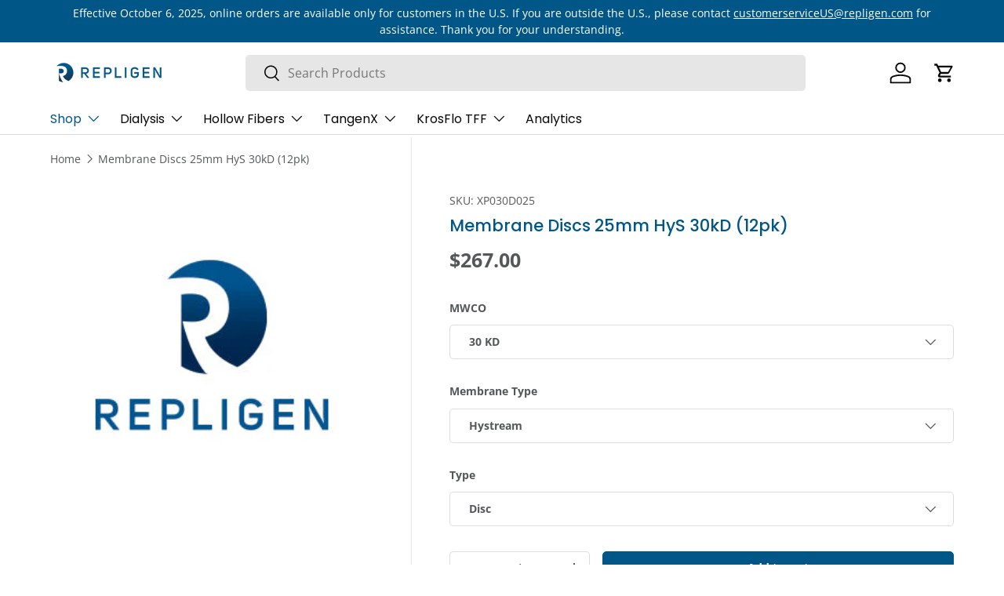

--- FILE ---
content_type: text/html; charset=utf-8
request_url: https://store.repligen.com/products/xp030d025
body_size: 23779
content:
<!doctype html>
<html class="no-js" lang="en" dir="ltr">
  <head><meta charset="utf-8">
<meta name="viewport" content="width=device-width,initial-scale=1">
<title>Membrane Discs 25mm HyS 30kD (12pk) &ndash; Repligen</title><link rel="canonical" href="https://store.repligen.com/products/xp030d025"><meta name="description" content="Membrane Disc, 30 KD Hystream, 90mm - 12 pack"><meta property="og:site_name" content="Repligen">
<meta property="og:url" content="https://store.repligen.com/products/xp030d025">
<meta property="og:title" content="Membrane Discs 25mm HyS 30kD (12pk)">
<meta property="og:type" content="product">
<meta property="og:description" content="Membrane Disc, 30 KD Hystream, 90mm - 12 pack"><meta property="og:image" content="http://store.repligen.com/cdn/shop/products/stacked_logo_store_15cf9395-85c1-4cc0-a371-857670be4122.jpg?crop=center&height=1200&v=1751333155&width=1200">
  <meta property="og:image:secure_url" content="https://store.repligen.com/cdn/shop/products/stacked_logo_store_15cf9395-85c1-4cc0-a371-857670be4122.jpg?crop=center&height=1200&v=1751333155&width=1200">
  <meta property="og:image:width" content="300">
  <meta property="og:image:height" content="300"><meta property="og:price:amount" content="267.00">
  <meta property="og:price:currency" content="USD"><meta name="twitter:card" content="summary_large_image">
<meta name="twitter:title" content="Membrane Discs 25mm HyS 30kD (12pk)">
<meta name="twitter:description" content="Membrane Disc, 30 KD Hystream, 90mm - 12 pack">
<link rel="preload" href="//store.repligen.com/cdn/shop/t/22/assets/main.css?v=117877229988737664671753811219" as="style"><style data-shopify>
@font-face {
  font-family: "Open Sans";
  font-weight: 400;
  font-style: normal;
  font-display: swap;
  src: url("//store.repligen.com/cdn/fonts/open_sans/opensans_n4.c32e4d4eca5273f6d4ee95ddf54b5bbb75fc9b61.woff2") format("woff2"),
       url("//store.repligen.com/cdn/fonts/open_sans/opensans_n4.5f3406f8d94162b37bfa232b486ac93ee892406d.woff") format("woff");
}
@font-face {
  font-family: "Open Sans";
  font-weight: 700;
  font-style: normal;
  font-display: swap;
  src: url("//store.repligen.com/cdn/fonts/open_sans/opensans_n7.a9393be1574ea8606c68f4441806b2711d0d13e4.woff2") format("woff2"),
       url("//store.repligen.com/cdn/fonts/open_sans/opensans_n7.7b8af34a6ebf52beb1a4c1d8c73ad6910ec2e553.woff") format("woff");
}
@font-face {
  font-family: "Open Sans";
  font-weight: 400;
  font-style: italic;
  font-display: swap;
  src: url("//store.repligen.com/cdn/fonts/open_sans/opensans_i4.6f1d45f7a46916cc95c694aab32ecbf7509cbf33.woff2") format("woff2"),
       url("//store.repligen.com/cdn/fonts/open_sans/opensans_i4.4efaa52d5a57aa9a57c1556cc2b7465d18839daa.woff") format("woff");
}
@font-face {
  font-family: "Open Sans";
  font-weight: 700;
  font-style: italic;
  font-display: swap;
  src: url("//store.repligen.com/cdn/fonts/open_sans/opensans_i7.916ced2e2ce15f7fcd95d196601a15e7b89ee9a4.woff2") format("woff2"),
       url("//store.repligen.com/cdn/fonts/open_sans/opensans_i7.99a9cff8c86ea65461de497ade3d515a98f8b32a.woff") format("woff");
}
@font-face {
  font-family: Poppins;
  font-weight: 500;
  font-style: normal;
  font-display: swap;
  src: url("//store.repligen.com/cdn/fonts/poppins/poppins_n5.ad5b4b72b59a00358afc706450c864c3c8323842.woff2") format("woff2"),
       url("//store.repligen.com/cdn/fonts/poppins/poppins_n5.33757fdf985af2d24b32fcd84c9a09224d4b2c39.woff") format("woff");
}
@font-face {
  font-family: Poppins;
  font-weight: 400;
  font-style: normal;
  font-display: swap;
  src: url("//store.repligen.com/cdn/fonts/poppins/poppins_n4.0ba78fa5af9b0e1a374041b3ceaadf0a43b41362.woff2") format("woff2"),
       url("//store.repligen.com/cdn/fonts/poppins/poppins_n4.214741a72ff2596839fc9760ee7a770386cf16ca.woff") format("woff");
}
:root {
        --bg-color: 255 255 255 / 1.0;
        --bg-color-og: 255 255 255 / 1.0;
        --heading-color: 0 86 135;
        --text-color: 84 88 89;
        --text-color-og: 84 88 89;
        --scrollbar-color: 84 88 89;
        --link-color: 84 88 89;
        --link-color-og: 84 88 89;
        --star-color: 241 196 0;--color-scheme-1-bg: 255 255 255 / 1.0;
        --color-scheme-1-grad: ;
        --color-scheme-1-heading: 84 88 89;
        --color-scheme-1-text: 119 119 119;
        --color-scheme-1-btn-bg: 233 30 99;
        --color-scheme-1-btn-text: 255 255 255;
        --color-scheme-1-btn-bg-hover: 237 78 132;--color-scheme-2-bg: 189 190 191 / 1.0;
        --color-scheme-2-grad: ;
        --color-scheme-2-heading: 255 255 255;
        --color-scheme-2-text: 255 255 255;
        --color-scheme-2-btn-bg: 255 255 255;
        --color-scheme-2-btn-text: 84 88 89;
        --color-scheme-2-btn-bg-hover: 237 238 238;--color-scheme-3-bg: 31 105 255 / 1.0;
        --color-scheme-3-grad: ;
        --color-scheme-3-heading: 255 255 255;
        --color-scheme-3-text: 255 255 255;
        --color-scheme-3-btn-bg: 0 255 255;
        --color-scheme-3-btn-text: 255 255 255;
        --color-scheme-3-btn-bg-hover: 53 255 255;

        --drawer-bg-color: 255 255 255 / 1.0;
        --drawer-text-color: 84 88 89;

        --panel-bg-color: 242 242 242 / 1.0;
        --panel-heading-color: 24 24 24;
        --panel-text-color: 84 88 89;

        --in-stock-text-color: 44 126 63;
        --low-stock-text-color: 210 134 26;
        --very-low-stock-text-color: 180 12 28;
        --no-stock-text-color: 119 119 119;
        --no-stock-backordered-text-color: 119 119 119;

        --error-bg-color: 252 237 238;
        --error-text-color: 180 12 28;
        --success-bg-color: 232 246 234;
        --success-text-color: 44 126 63;
        --info-bg-color: 228 237 250;
        --info-text-color: 26 102 210;

        --heading-font-family: Poppins, sans-serif;
        --heading-font-style: normal;
        --heading-font-weight: 500;
        --heading-scale-start: 2;

        --navigation-font-family: Poppins, sans-serif;
        --navigation-font-style: normal;
        --navigation-font-weight: 400;--heading-text-transform: none;
--subheading-text-transform: none;
        --body-font-family: "Open Sans", sans-serif;
        --body-font-style: normal;
        --body-font-weight: 400;
        --body-font-size: 16;

        --section-gap: 32;
        --heading-gap: calc(8 * var(--space-unit));--heading-gap: calc(6 * var(--space-unit));--grid-column-gap: 20px;--btn-bg-color: 0 86 135;
        --btn-bg-hover-color: 41 120 165;
        --btn-text-color: 255 255 255;
        --btn-bg-color-og: 0 86 135;
        --btn-text-color-og: 255 255 255;
        --btn-alt-bg-color: 255 255 255;
        --btn-alt-bg-alpha: 1.0;
        --btn-alt-text-color: 0 86 135;
        --btn-border-width: 1px;
        --btn-padding-y: 12px;

        
        --btn-border-radius: 5px;
        

        --btn-lg-border-radius: 50%;
        --btn-icon-border-radius: 50%;
        --input-with-btn-inner-radius: var(--btn-border-radius);

        --input-bg-color: 255 255 255 / 1.0;
        --input-text-color: 84 88 89;
        --input-border-width: 1px;
        --input-border-radius: 4px;
        --textarea-border-radius: 4px;
        --input-border-radius: 5px;
        --input-bg-color-diff-3: #f7f7f7;
        --input-bg-color-diff-6: #f0f0f0;

        --modal-border-radius: 4px;
        --modal-overlay-color: 0 0 0;
        --modal-overlay-opacity: 0.4;
        --drawer-border-radius: 4px;
        --overlay-border-radius: 4px;

        --custom-label-bg-color: 35 2 46 / 1.0;
        --custom-label-text-color: 255 255 255 / 1.0;--preorder-label-bg-color: 103 170 249 / 1.0;
        --preorder-label-text-color: 255 255 255 / 1.0;

        --collection-label-color: 0 126 18 / 1.0;

        --page-width: 1320px;
        --gutter-sm: 20px;
        --gutter-md: 32px;
        --gutter-lg: 64px;

        --payment-terms-bg-color: #ffffff;

        --coll-card-bg-color: #ffffff;
        --coll-card-border-color: rgba(0,0,0,0);

        --card-highlight-bg-color: #F9F9F9;
        --card-highlight-text-color: 85 85 85;
        --card-highlight-border-color: #E1E1E1;--card-bg-color: #ffffff;
        --card-text-color: 51 51 51;
        --card-border-color: #f7f7f7;

        --reading-width: 48em;
      }

      @media (max-width: 769px) {
        :root {
          --reading-width: 36em;
        }
      }</style>

    <link rel="stylesheet" href="//store.repligen.com/cdn/shop/t/22/assets/main.css?v=117877229988737664671753811219">

    
    <link rel="stylesheet" href="//store.repligen.com/cdn/shop/t/22/assets/repligen-styles.css?v=123359095388226195731753811234">

    <script src="//store.repligen.com/cdn/shop/t/22/assets/main.js?v=182340204423554326591753811219" defer="defer"></script>

    
    <script src="//store.repligen.com/cdn/shop/t/22/assets/custom.js?v=73665811348353941591753811461" defer="defer"></script><link
        rel="preload"
        href="//store.repligen.com/cdn/fonts/open_sans/opensans_n4.c32e4d4eca5273f6d4ee95ddf54b5bbb75fc9b61.woff2"
        as="font"
        type="font/woff2"
        crossorigin
        fetchpriority="high"
      ><link
        rel="preload"
        href="//store.repligen.com/cdn/fonts/poppins/poppins_n5.ad5b4b72b59a00358afc706450c864c3c8323842.woff2"
        as="font"
        type="font/woff2"
        crossorigin
        fetchpriority="high"
      ><script>window.performance && window.performance.mark && window.performance.mark('shopify.content_for_header.start');</script><meta name="google-site-verification" content="HeRMY0LkURewC7HlpV1OHI_rJCyu5misSi7Y8UuxQLQ">
<meta id="shopify-digital-wallet" name="shopify-digital-wallet" content="/8887271481/digital_wallets/dialog">
<meta name="shopify-checkout-api-token" content="6876baf3c35cb3f2551e053b04fbf5fd">
<link rel="alternate" type="application/json+oembed" href="https://store.repligen.com/products/xp030d025.oembed">
<script async="async" src="/checkouts/internal/preloads.js?locale=en-US"></script>
<link rel="preconnect" href="https://shop.app" crossorigin="anonymous">
<script async="async" src="https://shop.app/checkouts/internal/preloads.js?locale=en-US&shop_id=8887271481" crossorigin="anonymous"></script>
<script id="shopify-features" type="application/json">{"accessToken":"6876baf3c35cb3f2551e053b04fbf5fd","betas":["rich-media-storefront-analytics"],"domain":"store.repligen.com","predictiveSearch":true,"shopId":8887271481,"locale":"en"}</script>
<script>var Shopify = Shopify || {};
Shopify.shop = "repligen.myshopify.com";
Shopify.locale = "en";
Shopify.currency = {"active":"USD","rate":"1.0"};
Shopify.country = "US";
Shopify.theme = {"name":"Enterprise (Purchased) - v2.0.0 - LATEST","id":179359514988,"schema_name":"Enterprise","schema_version":"2.0.0","theme_store_id":1657,"role":"main"};
Shopify.theme.handle = "null";
Shopify.theme.style = {"id":null,"handle":null};
Shopify.cdnHost = "store.repligen.com/cdn";
Shopify.routes = Shopify.routes || {};
Shopify.routes.root = "/";</script>
<script type="module">!function(o){(o.Shopify=o.Shopify||{}).modules=!0}(window);</script>
<script>!function(o){function n(){var o=[];function n(){o.push(Array.prototype.slice.apply(arguments))}return n.q=o,n}var t=o.Shopify=o.Shopify||{};t.loadFeatures=n(),t.autoloadFeatures=n()}(window);</script>
<script>
  window.ShopifyPay = window.ShopifyPay || {};
  window.ShopifyPay.apiHost = "shop.app\/pay";
  window.ShopifyPay.redirectState = null;
</script>
<script id="shop-js-analytics" type="application/json">{"pageType":"product"}</script>
<script defer="defer" async type="module" src="//store.repligen.com/cdn/shopifycloud/shop-js/modules/v2/client.init-shop-cart-sync_BT-GjEfc.en.esm.js"></script>
<script defer="defer" async type="module" src="//store.repligen.com/cdn/shopifycloud/shop-js/modules/v2/chunk.common_D58fp_Oc.esm.js"></script>
<script defer="defer" async type="module" src="//store.repligen.com/cdn/shopifycloud/shop-js/modules/v2/chunk.modal_xMitdFEc.esm.js"></script>
<script type="module">
  await import("//store.repligen.com/cdn/shopifycloud/shop-js/modules/v2/client.init-shop-cart-sync_BT-GjEfc.en.esm.js");
await import("//store.repligen.com/cdn/shopifycloud/shop-js/modules/v2/chunk.common_D58fp_Oc.esm.js");
await import("//store.repligen.com/cdn/shopifycloud/shop-js/modules/v2/chunk.modal_xMitdFEc.esm.js");

  window.Shopify.SignInWithShop?.initShopCartSync?.({"fedCMEnabled":true,"windoidEnabled":true});

</script>
<script>
  window.Shopify = window.Shopify || {};
  if (!window.Shopify.featureAssets) window.Shopify.featureAssets = {};
  window.Shopify.featureAssets['shop-js'] = {"shop-cart-sync":["modules/v2/client.shop-cart-sync_DZOKe7Ll.en.esm.js","modules/v2/chunk.common_D58fp_Oc.esm.js","modules/v2/chunk.modal_xMitdFEc.esm.js"],"init-fed-cm":["modules/v2/client.init-fed-cm_B6oLuCjv.en.esm.js","modules/v2/chunk.common_D58fp_Oc.esm.js","modules/v2/chunk.modal_xMitdFEc.esm.js"],"shop-cash-offers":["modules/v2/client.shop-cash-offers_D2sdYoxE.en.esm.js","modules/v2/chunk.common_D58fp_Oc.esm.js","modules/v2/chunk.modal_xMitdFEc.esm.js"],"shop-login-button":["modules/v2/client.shop-login-button_QeVjl5Y3.en.esm.js","modules/v2/chunk.common_D58fp_Oc.esm.js","modules/v2/chunk.modal_xMitdFEc.esm.js"],"pay-button":["modules/v2/client.pay-button_DXTOsIq6.en.esm.js","modules/v2/chunk.common_D58fp_Oc.esm.js","modules/v2/chunk.modal_xMitdFEc.esm.js"],"shop-button":["modules/v2/client.shop-button_DQZHx9pm.en.esm.js","modules/v2/chunk.common_D58fp_Oc.esm.js","modules/v2/chunk.modal_xMitdFEc.esm.js"],"avatar":["modules/v2/client.avatar_BTnouDA3.en.esm.js"],"init-windoid":["modules/v2/client.init-windoid_CR1B-cfM.en.esm.js","modules/v2/chunk.common_D58fp_Oc.esm.js","modules/v2/chunk.modal_xMitdFEc.esm.js"],"init-shop-for-new-customer-accounts":["modules/v2/client.init-shop-for-new-customer-accounts_C_vY_xzh.en.esm.js","modules/v2/client.shop-login-button_QeVjl5Y3.en.esm.js","modules/v2/chunk.common_D58fp_Oc.esm.js","modules/v2/chunk.modal_xMitdFEc.esm.js"],"init-shop-email-lookup-coordinator":["modules/v2/client.init-shop-email-lookup-coordinator_BI7n9ZSv.en.esm.js","modules/v2/chunk.common_D58fp_Oc.esm.js","modules/v2/chunk.modal_xMitdFEc.esm.js"],"init-shop-cart-sync":["modules/v2/client.init-shop-cart-sync_BT-GjEfc.en.esm.js","modules/v2/chunk.common_D58fp_Oc.esm.js","modules/v2/chunk.modal_xMitdFEc.esm.js"],"shop-toast-manager":["modules/v2/client.shop-toast-manager_DiYdP3xc.en.esm.js","modules/v2/chunk.common_D58fp_Oc.esm.js","modules/v2/chunk.modal_xMitdFEc.esm.js"],"init-customer-accounts":["modules/v2/client.init-customer-accounts_D9ZNqS-Q.en.esm.js","modules/v2/client.shop-login-button_QeVjl5Y3.en.esm.js","modules/v2/chunk.common_D58fp_Oc.esm.js","modules/v2/chunk.modal_xMitdFEc.esm.js"],"init-customer-accounts-sign-up":["modules/v2/client.init-customer-accounts-sign-up_iGw4briv.en.esm.js","modules/v2/client.shop-login-button_QeVjl5Y3.en.esm.js","modules/v2/chunk.common_D58fp_Oc.esm.js","modules/v2/chunk.modal_xMitdFEc.esm.js"],"shop-follow-button":["modules/v2/client.shop-follow-button_CqMgW2wH.en.esm.js","modules/v2/chunk.common_D58fp_Oc.esm.js","modules/v2/chunk.modal_xMitdFEc.esm.js"],"checkout-modal":["modules/v2/client.checkout-modal_xHeaAweL.en.esm.js","modules/v2/chunk.common_D58fp_Oc.esm.js","modules/v2/chunk.modal_xMitdFEc.esm.js"],"shop-login":["modules/v2/client.shop-login_D91U-Q7h.en.esm.js","modules/v2/chunk.common_D58fp_Oc.esm.js","modules/v2/chunk.modal_xMitdFEc.esm.js"],"lead-capture":["modules/v2/client.lead-capture_BJmE1dJe.en.esm.js","modules/v2/chunk.common_D58fp_Oc.esm.js","modules/v2/chunk.modal_xMitdFEc.esm.js"],"payment-terms":["modules/v2/client.payment-terms_Ci9AEqFq.en.esm.js","modules/v2/chunk.common_D58fp_Oc.esm.js","modules/v2/chunk.modal_xMitdFEc.esm.js"]};
</script>
<script>(function() {
  var isLoaded = false;
  function asyncLoad() {
    if (isLoaded) return;
    isLoaded = true;
    var urls = ["https:\/\/files-shpf.mageworx.com\/groupedproducts\/source.js?mw_groupedproducts_t=1573242683\u0026shop=repligen.myshopify.com","https:\/\/www.orderlogicapp.com\/embedded_js\/production_base.js?1589923209\u0026shop=repligen.myshopify.com","https:\/\/cdn.pickystory.com\/widget\/static\/js\/noop.js?shop=repligen.myshopify.com"];
    for (var i = 0; i < urls.length; i++) {
      var s = document.createElement('script');
      s.type = 'text/javascript';
      s.async = true;
      s.src = urls[i];
      var x = document.getElementsByTagName('script')[0];
      x.parentNode.insertBefore(s, x);
    }
  };
  if(window.attachEvent) {
    window.attachEvent('onload', asyncLoad);
  } else {
    window.addEventListener('load', asyncLoad, false);
  }
})();</script>
<script id="__st">var __st={"a":8887271481,"offset":-18000,"reqid":"21d4e13f-aef3-44bf-90eb-998636f8739e-1769191565","pageurl":"store.repligen.com\/products\/xp030d025","u":"a45f35d24e0a","p":"product","rtyp":"product","rid":6606700118088};</script>
<script>window.ShopifyPaypalV4VisibilityTracking = true;</script>
<script id="captcha-bootstrap">!function(){'use strict';const t='contact',e='account',n='new_comment',o=[[t,t],['blogs',n],['comments',n],[t,'customer']],c=[[e,'customer_login'],[e,'guest_login'],[e,'recover_customer_password'],[e,'create_customer']],r=t=>t.map((([t,e])=>`form[action*='/${t}']:not([data-nocaptcha='true']) input[name='form_type'][value='${e}']`)).join(','),a=t=>()=>t?[...document.querySelectorAll(t)].map((t=>t.form)):[];function s(){const t=[...o],e=r(t);return a(e)}const i='password',u='form_key',d=['recaptcha-v3-token','g-recaptcha-response','h-captcha-response',i],f=()=>{try{return window.sessionStorage}catch{return}},m='__shopify_v',_=t=>t.elements[u];function p(t,e,n=!1){try{const o=window.sessionStorage,c=JSON.parse(o.getItem(e)),{data:r}=function(t){const{data:e,action:n}=t;return t[m]||n?{data:e,action:n}:{data:t,action:n}}(c);for(const[e,n]of Object.entries(r))t.elements[e]&&(t.elements[e].value=n);n&&o.removeItem(e)}catch(o){console.error('form repopulation failed',{error:o})}}const l='form_type',E='cptcha';function T(t){t.dataset[E]=!0}const w=window,h=w.document,L='Shopify',v='ce_forms',y='captcha';let A=!1;((t,e)=>{const n=(g='f06e6c50-85a8-45c8-87d0-21a2b65856fe',I='https://cdn.shopify.com/shopifycloud/storefront-forms-hcaptcha/ce_storefront_forms_captcha_hcaptcha.v1.5.2.iife.js',D={infoText:'Protected by hCaptcha',privacyText:'Privacy',termsText:'Terms'},(t,e,n)=>{const o=w[L][v],c=o.bindForm;if(c)return c(t,g,e,D).then(n);var r;o.q.push([[t,g,e,D],n]),r=I,A||(h.body.append(Object.assign(h.createElement('script'),{id:'captcha-provider',async:!0,src:r})),A=!0)});var g,I,D;w[L]=w[L]||{},w[L][v]=w[L][v]||{},w[L][v].q=[],w[L][y]=w[L][y]||{},w[L][y].protect=function(t,e){n(t,void 0,e),T(t)},Object.freeze(w[L][y]),function(t,e,n,w,h,L){const[v,y,A,g]=function(t,e,n){const i=e?o:[],u=t?c:[],d=[...i,...u],f=r(d),m=r(i),_=r(d.filter((([t,e])=>n.includes(e))));return[a(f),a(m),a(_),s()]}(w,h,L),I=t=>{const e=t.target;return e instanceof HTMLFormElement?e:e&&e.form},D=t=>v().includes(t);t.addEventListener('submit',(t=>{const e=I(t);if(!e)return;const n=D(e)&&!e.dataset.hcaptchaBound&&!e.dataset.recaptchaBound,o=_(e),c=g().includes(e)&&(!o||!o.value);(n||c)&&t.preventDefault(),c&&!n&&(function(t){try{if(!f())return;!function(t){const e=f();if(!e)return;const n=_(t);if(!n)return;const o=n.value;o&&e.removeItem(o)}(t);const e=Array.from(Array(32),(()=>Math.random().toString(36)[2])).join('');!function(t,e){_(t)||t.append(Object.assign(document.createElement('input'),{type:'hidden',name:u})),t.elements[u].value=e}(t,e),function(t,e){const n=f();if(!n)return;const o=[...t.querySelectorAll(`input[type='${i}']`)].map((({name:t})=>t)),c=[...d,...o],r={};for(const[a,s]of new FormData(t).entries())c.includes(a)||(r[a]=s);n.setItem(e,JSON.stringify({[m]:1,action:t.action,data:r}))}(t,e)}catch(e){console.error('failed to persist form',e)}}(e),e.submit())}));const S=(t,e)=>{t&&!t.dataset[E]&&(n(t,e.some((e=>e===t))),T(t))};for(const o of['focusin','change'])t.addEventListener(o,(t=>{const e=I(t);D(e)&&S(e,y())}));const B=e.get('form_key'),M=e.get(l),P=B&&M;t.addEventListener('DOMContentLoaded',(()=>{const t=y();if(P)for(const e of t)e.elements[l].value===M&&p(e,B);[...new Set([...A(),...v().filter((t=>'true'===t.dataset.shopifyCaptcha))])].forEach((e=>S(e,t)))}))}(h,new URLSearchParams(w.location.search),n,t,e,['guest_login'])})(!0,!0)}();</script>
<script integrity="sha256-4kQ18oKyAcykRKYeNunJcIwy7WH5gtpwJnB7kiuLZ1E=" data-source-attribution="shopify.loadfeatures" defer="defer" src="//store.repligen.com/cdn/shopifycloud/storefront/assets/storefront/load_feature-a0a9edcb.js" crossorigin="anonymous"></script>
<script crossorigin="anonymous" defer="defer" src="//store.repligen.com/cdn/shopifycloud/storefront/assets/shopify_pay/storefront-65b4c6d7.js?v=20250812"></script>
<script data-source-attribution="shopify.dynamic_checkout.dynamic.init">var Shopify=Shopify||{};Shopify.PaymentButton=Shopify.PaymentButton||{isStorefrontPortableWallets:!0,init:function(){window.Shopify.PaymentButton.init=function(){};var t=document.createElement("script");t.src="https://store.repligen.com/cdn/shopifycloud/portable-wallets/latest/portable-wallets.en.js",t.type="module",document.head.appendChild(t)}};
</script>
<script data-source-attribution="shopify.dynamic_checkout.buyer_consent">
  function portableWalletsHideBuyerConsent(e){var t=document.getElementById("shopify-buyer-consent"),n=document.getElementById("shopify-subscription-policy-button");t&&n&&(t.classList.add("hidden"),t.setAttribute("aria-hidden","true"),n.removeEventListener("click",e))}function portableWalletsShowBuyerConsent(e){var t=document.getElementById("shopify-buyer-consent"),n=document.getElementById("shopify-subscription-policy-button");t&&n&&(t.classList.remove("hidden"),t.removeAttribute("aria-hidden"),n.addEventListener("click",e))}window.Shopify?.PaymentButton&&(window.Shopify.PaymentButton.hideBuyerConsent=portableWalletsHideBuyerConsent,window.Shopify.PaymentButton.showBuyerConsent=portableWalletsShowBuyerConsent);
</script>
<script data-source-attribution="shopify.dynamic_checkout.cart.bootstrap">document.addEventListener("DOMContentLoaded",(function(){function t(){return document.querySelector("shopify-accelerated-checkout-cart, shopify-accelerated-checkout")}if(t())Shopify.PaymentButton.init();else{new MutationObserver((function(e,n){t()&&(Shopify.PaymentButton.init(),n.disconnect())})).observe(document.body,{childList:!0,subtree:!0})}}));
</script>
<link id="shopify-accelerated-checkout-styles" rel="stylesheet" media="screen" href="https://store.repligen.com/cdn/shopifycloud/portable-wallets/latest/accelerated-checkout-backwards-compat.css" crossorigin="anonymous">
<style id="shopify-accelerated-checkout-cart">
        #shopify-buyer-consent {
  margin-top: 1em;
  display: inline-block;
  width: 100%;
}

#shopify-buyer-consent.hidden {
  display: none;
}

#shopify-subscription-policy-button {
  background: none;
  border: none;
  padding: 0;
  text-decoration: underline;
  font-size: inherit;
  cursor: pointer;
}

#shopify-subscription-policy-button::before {
  box-shadow: none;
}

      </style>
<script id="sections-script" data-sections="header,footer" defer="defer" src="//store.repligen.com/cdn/shop/t/22/compiled_assets/scripts.js?v=9547"></script>
<script>window.performance && window.performance.mark && window.performance.mark('shopify.content_for_header.end');</script>


    <script>
      document.documentElement.className = document.documentElement.className.replace('no-js', 'js');
    </script><!-- CC Custom Head Start --><!-- CC Custom Head End --><link href="https://monorail-edge.shopifysvc.com" rel="dns-prefetch">
<script>(function(){if ("sendBeacon" in navigator && "performance" in window) {try {var session_token_from_headers = performance.getEntriesByType('navigation')[0].serverTiming.find(x => x.name == '_s').description;} catch {var session_token_from_headers = undefined;}var session_cookie_matches = document.cookie.match(/_shopify_s=([^;]*)/);var session_token_from_cookie = session_cookie_matches && session_cookie_matches.length === 2 ? session_cookie_matches[1] : "";var session_token = session_token_from_headers || session_token_from_cookie || "";function handle_abandonment_event(e) {var entries = performance.getEntries().filter(function(entry) {return /monorail-edge.shopifysvc.com/.test(entry.name);});if (!window.abandonment_tracked && entries.length === 0) {window.abandonment_tracked = true;var currentMs = Date.now();var navigation_start = performance.timing.navigationStart;var payload = {shop_id: 8887271481,url: window.location.href,navigation_start,duration: currentMs - navigation_start,session_token,page_type: "product"};window.navigator.sendBeacon("https://monorail-edge.shopifysvc.com/v1/produce", JSON.stringify({schema_id: "online_store_buyer_site_abandonment/1.1",payload: payload,metadata: {event_created_at_ms: currentMs,event_sent_at_ms: currentMs}}));}}window.addEventListener('pagehide', handle_abandonment_event);}}());</script>
<script id="web-pixels-manager-setup">(function e(e,d,r,n,o){if(void 0===o&&(o={}),!Boolean(null===(a=null===(i=window.Shopify)||void 0===i?void 0:i.analytics)||void 0===a?void 0:a.replayQueue)){var i,a;window.Shopify=window.Shopify||{};var t=window.Shopify;t.analytics=t.analytics||{};var s=t.analytics;s.replayQueue=[],s.publish=function(e,d,r){return s.replayQueue.push([e,d,r]),!0};try{self.performance.mark("wpm:start")}catch(e){}var l=function(){var e={modern:/Edge?\/(1{2}[4-9]|1[2-9]\d|[2-9]\d{2}|\d{4,})\.\d+(\.\d+|)|Firefox\/(1{2}[4-9]|1[2-9]\d|[2-9]\d{2}|\d{4,})\.\d+(\.\d+|)|Chrom(ium|e)\/(9{2}|\d{3,})\.\d+(\.\d+|)|(Maci|X1{2}).+ Version\/(15\.\d+|(1[6-9]|[2-9]\d|\d{3,})\.\d+)([,.]\d+|)( \(\w+\)|)( Mobile\/\w+|) Safari\/|Chrome.+OPR\/(9{2}|\d{3,})\.\d+\.\d+|(CPU[ +]OS|iPhone[ +]OS|CPU[ +]iPhone|CPU IPhone OS|CPU iPad OS)[ +]+(15[._]\d+|(1[6-9]|[2-9]\d|\d{3,})[._]\d+)([._]\d+|)|Android:?[ /-](13[3-9]|1[4-9]\d|[2-9]\d{2}|\d{4,})(\.\d+|)(\.\d+|)|Android.+Firefox\/(13[5-9]|1[4-9]\d|[2-9]\d{2}|\d{4,})\.\d+(\.\d+|)|Android.+Chrom(ium|e)\/(13[3-9]|1[4-9]\d|[2-9]\d{2}|\d{4,})\.\d+(\.\d+|)|SamsungBrowser\/([2-9]\d|\d{3,})\.\d+/,legacy:/Edge?\/(1[6-9]|[2-9]\d|\d{3,})\.\d+(\.\d+|)|Firefox\/(5[4-9]|[6-9]\d|\d{3,})\.\d+(\.\d+|)|Chrom(ium|e)\/(5[1-9]|[6-9]\d|\d{3,})\.\d+(\.\d+|)([\d.]+$|.*Safari\/(?![\d.]+ Edge\/[\d.]+$))|(Maci|X1{2}).+ Version\/(10\.\d+|(1[1-9]|[2-9]\d|\d{3,})\.\d+)([,.]\d+|)( \(\w+\)|)( Mobile\/\w+|) Safari\/|Chrome.+OPR\/(3[89]|[4-9]\d|\d{3,})\.\d+\.\d+|(CPU[ +]OS|iPhone[ +]OS|CPU[ +]iPhone|CPU IPhone OS|CPU iPad OS)[ +]+(10[._]\d+|(1[1-9]|[2-9]\d|\d{3,})[._]\d+)([._]\d+|)|Android:?[ /-](13[3-9]|1[4-9]\d|[2-9]\d{2}|\d{4,})(\.\d+|)(\.\d+|)|Mobile Safari.+OPR\/([89]\d|\d{3,})\.\d+\.\d+|Android.+Firefox\/(13[5-9]|1[4-9]\d|[2-9]\d{2}|\d{4,})\.\d+(\.\d+|)|Android.+Chrom(ium|e)\/(13[3-9]|1[4-9]\d|[2-9]\d{2}|\d{4,})\.\d+(\.\d+|)|Android.+(UC? ?Browser|UCWEB|U3)[ /]?(15\.([5-9]|\d{2,})|(1[6-9]|[2-9]\d|\d{3,})\.\d+)\.\d+|SamsungBrowser\/(5\.\d+|([6-9]|\d{2,})\.\d+)|Android.+MQ{2}Browser\/(14(\.(9|\d{2,})|)|(1[5-9]|[2-9]\d|\d{3,})(\.\d+|))(\.\d+|)|K[Aa][Ii]OS\/(3\.\d+|([4-9]|\d{2,})\.\d+)(\.\d+|)/},d=e.modern,r=e.legacy,n=navigator.userAgent;return n.match(d)?"modern":n.match(r)?"legacy":"unknown"}(),u="modern"===l?"modern":"legacy",c=(null!=n?n:{modern:"",legacy:""})[u],f=function(e){return[e.baseUrl,"/wpm","/b",e.hashVersion,"modern"===e.buildTarget?"m":"l",".js"].join("")}({baseUrl:d,hashVersion:r,buildTarget:u}),m=function(e){var d=e.version,r=e.bundleTarget,n=e.surface,o=e.pageUrl,i=e.monorailEndpoint;return{emit:function(e){var a=e.status,t=e.errorMsg,s=(new Date).getTime(),l=JSON.stringify({metadata:{event_sent_at_ms:s},events:[{schema_id:"web_pixels_manager_load/3.1",payload:{version:d,bundle_target:r,page_url:o,status:a,surface:n,error_msg:t},metadata:{event_created_at_ms:s}}]});if(!i)return console&&console.warn&&console.warn("[Web Pixels Manager] No Monorail endpoint provided, skipping logging."),!1;try{return self.navigator.sendBeacon.bind(self.navigator)(i,l)}catch(e){}var u=new XMLHttpRequest;try{return u.open("POST",i,!0),u.setRequestHeader("Content-Type","text/plain"),u.send(l),!0}catch(e){return console&&console.warn&&console.warn("[Web Pixels Manager] Got an unhandled error while logging to Monorail."),!1}}}}({version:r,bundleTarget:l,surface:e.surface,pageUrl:self.location.href,monorailEndpoint:e.monorailEndpoint});try{o.browserTarget=l,function(e){var d=e.src,r=e.async,n=void 0===r||r,o=e.onload,i=e.onerror,a=e.sri,t=e.scriptDataAttributes,s=void 0===t?{}:t,l=document.createElement("script"),u=document.querySelector("head"),c=document.querySelector("body");if(l.async=n,l.src=d,a&&(l.integrity=a,l.crossOrigin="anonymous"),s)for(var f in s)if(Object.prototype.hasOwnProperty.call(s,f))try{l.dataset[f]=s[f]}catch(e){}if(o&&l.addEventListener("load",o),i&&l.addEventListener("error",i),u)u.appendChild(l);else{if(!c)throw new Error("Did not find a head or body element to append the script");c.appendChild(l)}}({src:f,async:!0,onload:function(){if(!function(){var e,d;return Boolean(null===(d=null===(e=window.Shopify)||void 0===e?void 0:e.analytics)||void 0===d?void 0:d.initialized)}()){var d=window.webPixelsManager.init(e)||void 0;if(d){var r=window.Shopify.analytics;r.replayQueue.forEach((function(e){var r=e[0],n=e[1],o=e[2];d.publishCustomEvent(r,n,o)})),r.replayQueue=[],r.publish=d.publishCustomEvent,r.visitor=d.visitor,r.initialized=!0}}},onerror:function(){return m.emit({status:"failed",errorMsg:"".concat(f," has failed to load")})},sri:function(e){var d=/^sha384-[A-Za-z0-9+/=]+$/;return"string"==typeof e&&d.test(e)}(c)?c:"",scriptDataAttributes:o}),m.emit({status:"loading"})}catch(e){m.emit({status:"failed",errorMsg:(null==e?void 0:e.message)||"Unknown error"})}}})({shopId: 8887271481,storefrontBaseUrl: "https://store.repligen.com",extensionsBaseUrl: "https://extensions.shopifycdn.com/cdn/shopifycloud/web-pixels-manager",monorailEndpoint: "https://monorail-edge.shopifysvc.com/unstable/produce_batch",surface: "storefront-renderer",enabledBetaFlags: ["2dca8a86"],webPixelsConfigList: [{"id":"749011308","configuration":"{\"config\":\"{\\\"google_tag_ids\\\":[\\\"G-1X39ZHC4TH\\\",\\\"AW-927932974\\\",\\\"GT-PJRQ22C\\\"],\\\"target_country\\\":\\\"US\\\",\\\"gtag_events\\\":[{\\\"type\\\":\\\"begin_checkout\\\",\\\"action_label\\\":[\\\"G-1X39ZHC4TH\\\",\\\"AW-927932974\\\/tzlDCIL0s_saEK7EvLoD\\\"]},{\\\"type\\\":\\\"search\\\",\\\"action_label\\\":[\\\"G-1X39ZHC4TH\\\",\\\"AW-927932974\\\/zEmKCI70s_saEK7EvLoD\\\"]},{\\\"type\\\":\\\"view_item\\\",\\\"action_label\\\":[\\\"G-1X39ZHC4TH\\\",\\\"AW-927932974\\\/ZgcSCIv0s_saEK7EvLoD\\\",\\\"MC-DSCERTFGED\\\"]},{\\\"type\\\":\\\"purchase\\\",\\\"action_label\\\":[\\\"G-1X39ZHC4TH\\\",\\\"AW-927932974\\\/PEN9CP_zs_saEK7EvLoD\\\",\\\"MC-DSCERTFGED\\\"]},{\\\"type\\\":\\\"page_view\\\",\\\"action_label\\\":[\\\"G-1X39ZHC4TH\\\",\\\"AW-927932974\\\/hK2vCIj0s_saEK7EvLoD\\\",\\\"MC-DSCERTFGED\\\"]},{\\\"type\\\":\\\"add_payment_info\\\",\\\"action_label\\\":[\\\"G-1X39ZHC4TH\\\",\\\"AW-927932974\\\/42vDCJH0s_saEK7EvLoD\\\"]},{\\\"type\\\":\\\"add_to_cart\\\",\\\"action_label\\\":[\\\"G-1X39ZHC4TH\\\",\\\"AW-927932974\\\/RGVVCIX0s_saEK7EvLoD\\\"]}],\\\"enable_monitoring_mode\\\":false}\"}","eventPayloadVersion":"v1","runtimeContext":"OPEN","scriptVersion":"b2a88bafab3e21179ed38636efcd8a93","type":"APP","apiClientId":1780363,"privacyPurposes":[],"dataSharingAdjustments":{"protectedCustomerApprovalScopes":["read_customer_address","read_customer_email","read_customer_name","read_customer_personal_data","read_customer_phone"]}},{"id":"shopify-app-pixel","configuration":"{}","eventPayloadVersion":"v1","runtimeContext":"STRICT","scriptVersion":"0450","apiClientId":"shopify-pixel","type":"APP","privacyPurposes":["ANALYTICS","MARKETING"]},{"id":"shopify-custom-pixel","eventPayloadVersion":"v1","runtimeContext":"LAX","scriptVersion":"0450","apiClientId":"shopify-pixel","type":"CUSTOM","privacyPurposes":["ANALYTICS","MARKETING"]}],isMerchantRequest: false,initData: {"shop":{"name":"Repligen","paymentSettings":{"currencyCode":"USD"},"myshopifyDomain":"repligen.myshopify.com","countryCode":"US","storefrontUrl":"https:\/\/store.repligen.com"},"customer":null,"cart":null,"checkout":null,"productVariants":[{"price":{"amount":267.0,"currencyCode":"USD"},"product":{"title":"Membrane Discs 25mm HyS 30kD (12pk)","vendor":"Repligen","id":"6606700118088","untranslatedTitle":"Membrane Discs 25mm HyS 30kD (12pk)","url":"\/products\/xp030d025","type":"TangenX"},"id":"40051224379464","image":{"src":"\/\/store.repligen.com\/cdn\/shop\/products\/stacked_logo_store_15cf9395-85c1-4cc0-a371-857670be4122.jpg?v=1751333155"},"sku":"XP030D025","title":"30 KD \/ Hystream \/ Disc","untranslatedTitle":"30 KD \/ Hystream \/ Disc"}],"purchasingCompany":null},},"https://store.repligen.com/cdn","fcfee988w5aeb613cpc8e4bc33m6693e112",{"modern":"","legacy":""},{"shopId":"8887271481","storefrontBaseUrl":"https:\/\/store.repligen.com","extensionBaseUrl":"https:\/\/extensions.shopifycdn.com\/cdn\/shopifycloud\/web-pixels-manager","surface":"storefront-renderer","enabledBetaFlags":"[\"2dca8a86\"]","isMerchantRequest":"false","hashVersion":"fcfee988w5aeb613cpc8e4bc33m6693e112","publish":"custom","events":"[[\"page_viewed\",{}],[\"product_viewed\",{\"productVariant\":{\"price\":{\"amount\":267.0,\"currencyCode\":\"USD\"},\"product\":{\"title\":\"Membrane Discs 25mm HyS 30kD (12pk)\",\"vendor\":\"Repligen\",\"id\":\"6606700118088\",\"untranslatedTitle\":\"Membrane Discs 25mm HyS 30kD (12pk)\",\"url\":\"\/products\/xp030d025\",\"type\":\"TangenX\"},\"id\":\"40051224379464\",\"image\":{\"src\":\"\/\/store.repligen.com\/cdn\/shop\/products\/stacked_logo_store_15cf9395-85c1-4cc0-a371-857670be4122.jpg?v=1751333155\"},\"sku\":\"XP030D025\",\"title\":\"30 KD \/ Hystream \/ Disc\",\"untranslatedTitle\":\"30 KD \/ Hystream \/ Disc\"}}]]"});</script><script>
  window.ShopifyAnalytics = window.ShopifyAnalytics || {};
  window.ShopifyAnalytics.meta = window.ShopifyAnalytics.meta || {};
  window.ShopifyAnalytics.meta.currency = 'USD';
  var meta = {"product":{"id":6606700118088,"gid":"gid:\/\/shopify\/Product\/6606700118088","vendor":"Repligen","type":"TangenX","handle":"xp030d025","variants":[{"id":40051224379464,"price":26700,"name":"Membrane Discs 25mm HyS 30kD (12pk) - 30 KD \/ Hystream \/ Disc","public_title":"30 KD \/ Hystream \/ Disc","sku":"XP030D025"}],"remote":false},"page":{"pageType":"product","resourceType":"product","resourceId":6606700118088,"requestId":"21d4e13f-aef3-44bf-90eb-998636f8739e-1769191565"}};
  for (var attr in meta) {
    window.ShopifyAnalytics.meta[attr] = meta[attr];
  }
</script>
<script class="analytics">
  (function () {
    var customDocumentWrite = function(content) {
      var jquery = null;

      if (window.jQuery) {
        jquery = window.jQuery;
      } else if (window.Checkout && window.Checkout.$) {
        jquery = window.Checkout.$;
      }

      if (jquery) {
        jquery('body').append(content);
      }
    };

    var hasLoggedConversion = function(token) {
      if (token) {
        return document.cookie.indexOf('loggedConversion=' + token) !== -1;
      }
      return false;
    }

    var setCookieIfConversion = function(token) {
      if (token) {
        var twoMonthsFromNow = new Date(Date.now());
        twoMonthsFromNow.setMonth(twoMonthsFromNow.getMonth() + 2);

        document.cookie = 'loggedConversion=' + token + '; expires=' + twoMonthsFromNow;
      }
    }

    var trekkie = window.ShopifyAnalytics.lib = window.trekkie = window.trekkie || [];
    if (trekkie.integrations) {
      return;
    }
    trekkie.methods = [
      'identify',
      'page',
      'ready',
      'track',
      'trackForm',
      'trackLink'
    ];
    trekkie.factory = function(method) {
      return function() {
        var args = Array.prototype.slice.call(arguments);
        args.unshift(method);
        trekkie.push(args);
        return trekkie;
      };
    };
    for (var i = 0; i < trekkie.methods.length; i++) {
      var key = trekkie.methods[i];
      trekkie[key] = trekkie.factory(key);
    }
    trekkie.load = function(config) {
      trekkie.config = config || {};
      trekkie.config.initialDocumentCookie = document.cookie;
      var first = document.getElementsByTagName('script')[0];
      var script = document.createElement('script');
      script.type = 'text/javascript';
      script.onerror = function(e) {
        var scriptFallback = document.createElement('script');
        scriptFallback.type = 'text/javascript';
        scriptFallback.onerror = function(error) {
                var Monorail = {
      produce: function produce(monorailDomain, schemaId, payload) {
        var currentMs = new Date().getTime();
        var event = {
          schema_id: schemaId,
          payload: payload,
          metadata: {
            event_created_at_ms: currentMs,
            event_sent_at_ms: currentMs
          }
        };
        return Monorail.sendRequest("https://" + monorailDomain + "/v1/produce", JSON.stringify(event));
      },
      sendRequest: function sendRequest(endpointUrl, payload) {
        // Try the sendBeacon API
        if (window && window.navigator && typeof window.navigator.sendBeacon === 'function' && typeof window.Blob === 'function' && !Monorail.isIos12()) {
          var blobData = new window.Blob([payload], {
            type: 'text/plain'
          });

          if (window.navigator.sendBeacon(endpointUrl, blobData)) {
            return true;
          } // sendBeacon was not successful

        } // XHR beacon

        var xhr = new XMLHttpRequest();

        try {
          xhr.open('POST', endpointUrl);
          xhr.setRequestHeader('Content-Type', 'text/plain');
          xhr.send(payload);
        } catch (e) {
          console.log(e);
        }

        return false;
      },
      isIos12: function isIos12() {
        return window.navigator.userAgent.lastIndexOf('iPhone; CPU iPhone OS 12_') !== -1 || window.navigator.userAgent.lastIndexOf('iPad; CPU OS 12_') !== -1;
      }
    };
    Monorail.produce('monorail-edge.shopifysvc.com',
      'trekkie_storefront_load_errors/1.1',
      {shop_id: 8887271481,
      theme_id: 179359514988,
      app_name: "storefront",
      context_url: window.location.href,
      source_url: "//store.repligen.com/cdn/s/trekkie.storefront.8d95595f799fbf7e1d32231b9a28fd43b70c67d3.min.js"});

        };
        scriptFallback.async = true;
        scriptFallback.src = '//store.repligen.com/cdn/s/trekkie.storefront.8d95595f799fbf7e1d32231b9a28fd43b70c67d3.min.js';
        first.parentNode.insertBefore(scriptFallback, first);
      };
      script.async = true;
      script.src = '//store.repligen.com/cdn/s/trekkie.storefront.8d95595f799fbf7e1d32231b9a28fd43b70c67d3.min.js';
      first.parentNode.insertBefore(script, first);
    };
    trekkie.load(
      {"Trekkie":{"appName":"storefront","development":false,"defaultAttributes":{"shopId":8887271481,"isMerchantRequest":null,"themeId":179359514988,"themeCityHash":"12294919275729196344","contentLanguage":"en","currency":"USD"},"isServerSideCookieWritingEnabled":true,"monorailRegion":"shop_domain","enabledBetaFlags":["65f19447"]},"Session Attribution":{},"S2S":{"facebookCapiEnabled":false,"source":"trekkie-storefront-renderer","apiClientId":580111}}
    );

    var loaded = false;
    trekkie.ready(function() {
      if (loaded) return;
      loaded = true;

      window.ShopifyAnalytics.lib = window.trekkie;

      var originalDocumentWrite = document.write;
      document.write = customDocumentWrite;
      try { window.ShopifyAnalytics.merchantGoogleAnalytics.call(this); } catch(error) {};
      document.write = originalDocumentWrite;

      window.ShopifyAnalytics.lib.page(null,{"pageType":"product","resourceType":"product","resourceId":6606700118088,"requestId":"21d4e13f-aef3-44bf-90eb-998636f8739e-1769191565","shopifyEmitted":true});

      var match = window.location.pathname.match(/checkouts\/(.+)\/(thank_you|post_purchase)/)
      var token = match? match[1]: undefined;
      if (!hasLoggedConversion(token)) {
        setCookieIfConversion(token);
        window.ShopifyAnalytics.lib.track("Viewed Product",{"currency":"USD","variantId":40051224379464,"productId":6606700118088,"productGid":"gid:\/\/shopify\/Product\/6606700118088","name":"Membrane Discs 25mm HyS 30kD (12pk) - 30 KD \/ Hystream \/ Disc","price":"267.00","sku":"XP030D025","brand":"Repligen","variant":"30 KD \/ Hystream \/ Disc","category":"TangenX","nonInteraction":true,"remote":false},undefined,undefined,{"shopifyEmitted":true});
      window.ShopifyAnalytics.lib.track("monorail:\/\/trekkie_storefront_viewed_product\/1.1",{"currency":"USD","variantId":40051224379464,"productId":6606700118088,"productGid":"gid:\/\/shopify\/Product\/6606700118088","name":"Membrane Discs 25mm HyS 30kD (12pk) - 30 KD \/ Hystream \/ Disc","price":"267.00","sku":"XP030D025","brand":"Repligen","variant":"30 KD \/ Hystream \/ Disc","category":"TangenX","nonInteraction":true,"remote":false,"referer":"https:\/\/store.repligen.com\/products\/xp030d025"});
      }
    });


        var eventsListenerScript = document.createElement('script');
        eventsListenerScript.async = true;
        eventsListenerScript.src = "//store.repligen.com/cdn/shopifycloud/storefront/assets/shop_events_listener-3da45d37.js";
        document.getElementsByTagName('head')[0].appendChild(eventsListenerScript);

})();</script>
  <script>
  if (!window.ga || (window.ga && typeof window.ga !== 'function')) {
    window.ga = function ga() {
      (window.ga.q = window.ga.q || []).push(arguments);
      if (window.Shopify && window.Shopify.analytics && typeof window.Shopify.analytics.publish === 'function') {
        window.Shopify.analytics.publish("ga_stub_called", {}, {sendTo: "google_osp_migration"});
      }
      console.error("Shopify's Google Analytics stub called with:", Array.from(arguments), "\nSee https://help.shopify.com/manual/promoting-marketing/pixels/pixel-migration#google for more information.");
    };
    if (window.Shopify && window.Shopify.analytics && typeof window.Shopify.analytics.publish === 'function') {
      window.Shopify.analytics.publish("ga_stub_initialized", {}, {sendTo: "google_osp_migration"});
    }
  }
</script>
<script
  defer
  src="https://store.repligen.com/cdn/shopifycloud/perf-kit/shopify-perf-kit-3.0.4.min.js"
  data-application="storefront-renderer"
  data-shop-id="8887271481"
  data-render-region="gcp-us-central1"
  data-page-type="product"
  data-theme-instance-id="179359514988"
  data-theme-name="Enterprise"
  data-theme-version="2.0.0"
  data-monorail-region="shop_domain"
  data-resource-timing-sampling-rate="10"
  data-shs="true"
  data-shs-beacon="true"
  data-shs-export-with-fetch="true"
  data-shs-logs-sample-rate="1"
  data-shs-beacon-endpoint="https://store.repligen.com/api/collect"
></script>
</head>

  <body
    
  >
    <a class="skip-link btn btn--primary visually-hidden" href="#main-content" data-ce-role="skip">Skip to content</a><!-- BEGIN sections: header-group -->
<div id="shopify-section-sections--25116739699052__announcement" class="shopify-section shopify-section-group-header-group cc-announcement">
<link href="//store.repligen.com/cdn/shop/t/22/assets/announcement.css?v=169968151525395839581753811218" rel="stylesheet" type="text/css" media="all" />
  <script src="//store.repligen.com/cdn/shop/t/22/assets/announcement.js?v=123267429028003703111753811218" defer="defer"></script><style data-shopify>.announcement {
      --announcement-text-color: 255 255 255;
      background-color: #005687;
    }</style><announcement-bar class="announcement block text-body-small" data-slide-delay="7000">
    <div class="container">
      <div class="flex">
        <div class="announcement__col--left announcement__col--align-center"><div class="announcement__text flex items-center m-0" >
              <div class="rte"><p>Effective October 6, 2025, online orders are available only for customers in the U.S. If you are outside the U.S., please contact <a href="mailto:customerserviceUS@repligen.com" target="_blank" title="mailto:customerserviceus@repligen.com">customerserviceUS@repligen.com</a> for assistance. Thank you for your understanding.</p></div>
            </div></div>

        </div>
    </div>
  </announcement-bar>
</div><div id="shopify-section-sections--25116739699052__header" class="shopify-section shopify-section-group-header-group cc-header">
<style data-shopify>.header {
  --bg-color: 255 255 255;
  --text-color: 7 7 7;
  --nav-bg-color: 255 255 255;
  --nav-text-color: 7 7 7;
  --nav-child-bg-color:  255 255 255;
  --nav-child-text-color: 7 7 7;
  --header-accent-color: 0 86 135;
  --search-bg-color: #e6e6e6;
  
  
  }</style><store-header
  class="header bg-theme-bg text-theme-text has-motion"data-is-sticky="true"style="--header-transition-speed: 300ms"
>
  <header class="header__grid header__grid--left-logo container flex flex-wrap items-center">
    <div class="header__logo logo flex js-closes-menu"><a class="logo__link inline-block" href="/"><span class="flex" style="max-width: 150px;">
            <img srcset="//store.repligen.com/cdn/shop/files/Repligen_Logo_no_tagline_-_transparent.png?v=1712250237&width=150, //store.repligen.com/cdn/shop/files/Repligen_Logo_no_tagline_-_transparent.png?v=1712250237&width=300 2x" src="//store.repligen.com/cdn/shop/files/Repligen_Logo_no_tagline_-_transparent.png?v=1712250237&width=300"
         style="object-position: 50.0% 50.0%" loading="eager"
         width="300"
         height="78"
         
         alt="Repligen">
          </span></a></div><link
          rel="stylesheet"
          href="//store.repligen.com/cdn/shop/t/22/assets/predictive-search.css?v=21239819754936278281753811219"
          
            media="print" onload="this.media='all'"
          
        ><script src="//store.repligen.com/cdn/shop/t/22/assets/predictive-search.js?v=158424367886238494141753811219" defer="defer"></script>
        <script src="//store.repligen.com/cdn/shop/t/22/assets/tabs.js?v=135558236254064818051753811220" defer="defer"></script><div
        class="header__search relative js-closes-menu"
        
      ><link rel="stylesheet" href="//store.repligen.com/cdn/shop/t/22/assets/search-suggestions.css?v=84163686392962511531753811219" media="print" onload="this.media='all'"><predictive-search class="block" data-loading-text="Loading..."><form class="search relative search--speech" role="search" action="/search" method="get">
    <label class="label visually-hidden" for="header-search">Search</label>
    <script src="//store.repligen.com/cdn/shop/t/22/assets/search-form.js?v=43677551656194261111753811219" defer="defer"></script>
    <search-form class="search__form block">
      <input type="hidden" name="options[prefix]" value="last">
      <input type="search"
             class="search__input w-full input js-search-input"
             id="header-search"
             name="q"
             placeholder="Search Products"
             
               data-placeholder-one="Search Products"
             
             
               data-placeholder-two=""
             
             
               data-placeholder-three=""
             
             data-placeholder-prompts-mob="false"
             
               data-typing-speed="100"
               data-deleting-speed="60"
               data-delay-after-deleting="500"
               data-delay-before-first-delete="2000"
               data-delay-after-word-typed="2400"
             
             role="combobox"
               autocomplete="off"
               aria-autocomplete="list"
               aria-controls="predictive-search-results"
               aria-owns="predictive-search-results"
               aria-haspopup="listbox"
               aria-expanded="false"
               spellcheck="false"><button class="search__submit text-current absolute focus-inset start"><span class="visually-hidden">Search</span><svg width="21" height="23" viewBox="0 0 21 23" fill="currentColor" aria-hidden="true" focusable="false" role="presentation" class="icon"><path d="M14.398 14.483 19 19.514l-1.186 1.014-4.59-5.017a8.317 8.317 0 0 1-4.888 1.578C3.732 17.089 0 13.369 0 8.779S3.732.472 8.336.472c4.603 0 8.335 3.72 8.335 8.307a8.265 8.265 0 0 1-2.273 5.704ZM8.336 15.53c3.74 0 6.772-3.022 6.772-6.75 0-3.729-3.031-6.75-6.772-6.75S1.563 5.051 1.563 8.78c0 3.728 3.032 6.75 6.773 6.75Z"/></svg>
</button>
<button type="button" class="search__reset text-current vertical-center absolute focus-inset js-search-reset" hidden>
        <span class="visually-hidden">Reset</span>
        <svg width="24" height="24" viewBox="0 0 24 24" stroke="currentColor" stroke-width="1.5" fill="none" fill-rule="evenodd" stroke-linejoin="round" aria-hidden="true" focusable="false" role="presentation" class="icon"><path d="M5 19 19 5M5 5l14 14"/></svg>
      </button><speech-search-button class="search__speech focus-inset end hidden" tabindex="0" title="Search by voice"
          style="--speech-icon-color: #1f69ff">
          <svg width="24" height="24" viewBox="0 0 24 24" aria-hidden="true" focusable="false" role="presentation" class="icon"><path fill="currentColor" d="M17.3 11c0 3-2.54 5.1-5.3 5.1S6.7 14 6.7 11H5c0 3.41 2.72 6.23 6 6.72V21h2v-3.28c3.28-.49 6-3.31 6-6.72m-8.2-6.1c0-.66.54-1.2 1.2-1.2.66 0 1.2.54 1.2 1.2l-.01 6.2c0 .66-.53 1.2-1.19 1.2-.66 0-1.2-.54-1.2-1.2M12 14a3 3 0 0 0 3-3V5a3 3 0 0 0-3-3 3 3 0 0 0-3 3v6a3 3 0 0 0 3 3Z"/></svg>
        </speech-search-button>

        <link href="//store.repligen.com/cdn/shop/t/22/assets/speech-search.css?v=47207760375520952331753811220" rel="stylesheet" type="text/css" media="all" />
        <script src="//store.repligen.com/cdn/shop/t/22/assets/speech-search.js?v=106462966657620737681753811220" defer="defer"></script></search-form><div class="js-search-results" tabindex="-1" data-predictive-search></div>
      <span class="js-search-status visually-hidden" role="status" aria-hidden="true"></span></form>
  <div class="overlay fixed top-0 right-0 bottom-0 left-0 js-search-overlay"></div></predictive-search>
      </div><div class="header__icons flex justify-end mis-auto js-closes-menu">
          <a class="header__icon text-current" href="https://login.repligen.com/repligen_store">
            <svg width="24" height="24" viewBox="0 0 24 24" fill="currentColor" aria-hidden="true" focusable="false" role="presentation" class="icon"><path d="M12 2a5 5 0 1 1 0 10 5 5 0 0 1 0-10zm0 1.429a3.571 3.571 0 1 0 0 7.142 3.571 3.571 0 0 0 0-7.142zm0 10c2.558 0 5.114.471 7.664 1.411A3.571 3.571 0 0 1 22 18.19v3.096c0 .394-.32.714-.714.714H2.714A.714.714 0 0 1 2 21.286V18.19c0-1.495.933-2.833 2.336-3.35 2.55-.94 5.106-1.411 7.664-1.411zm0 1.428c-2.387 0-4.775.44-7.17 1.324a2.143 2.143 0 0 0-1.401 2.01v2.38H20.57v-2.38c0-.898-.56-1.7-1.401-2.01-2.395-.885-4.783-1.324-7.17-1.324z"/></svg>
            <span class="visually-hidden">Log in</span>
          </a><a
        class="header__icon relative text-current"
        id="cart-icon"
        href="/cart"
        
          data-no-instant
        
      ><svg width="24" height="24" viewBox="0 0 24 24" class="icon icon--cart" aria-hidden="true" focusable="false" role="presentation"><path fill="currentColor" d="M17 18a2 2 0 0 1 2 2 2 2 0 0 1-2 2 2 2 0 0 1-2-2c0-1.11.89-2 2-2M1 2h3.27l.94 2H20a1 1 0 0 1 1 1c0 .17-.05.34-.12.5l-3.58 6.47c-.34.61-1 1.03-1.75 1.03H8.1l-.9 1.63-.03.12a.25.25 0 0 0 .25.25H19v2H7a2 2 0 0 1-2-2c0-.35.09-.68.24-.96l1.36-2.45L3 4H1V2m6 16a2 2 0 0 1 2 2 2 2 0 0 1-2 2 2 2 0 0 1-2-2c0-1.11.89-2 2-2m9-7 2.78-5H6.14l2.36 5H16Z"/></svg><span class="visually-hidden">Cart</span><div id="cart-icon-bubble"></div>
      </a>
    </div><main-menu
        class="main-menu"
        data-menu-sensitivity="200"
      >
        <details class="main-menu__disclosure has-motion" open>
          <summary class="main-menu__toggle md:hidden">
            <span class="main-menu__toggle-icon" aria-hidden="true"></span>
            <span class="visually-hidden">Menu</span>
          </summary>
          <div class="main-menu__content has-motion justify-between">
            <nav aria-label="Primary">
              <ul class="main-nav"><li><details
                        
                          class="js-mega-nav" 
                      >
                        <summary class="main-nav__item--toggle relative js-nav-hover js-toggle">
                          <a
                            class="main-nav__item main-nav__item--primary main-nav__item-content main-nav__link--featured"
                            href="/collections/all"
                            
                          >
                            Shop<svg width="24" height="24" viewBox="0 0 24 24" aria-hidden="true" focusable="false" role="presentation" class="icon"><path d="M20 8.5 12.5 16 5 8.5" stroke="currentColor" stroke-width="1.5" fill="none"/></svg>
                          </a>
                        </summary><div class="main-nav__child mega-nav mega-nav--columns mega-nav--no-grandchildren has-motion">
                          
                            <div
                              class="container"
                            >
                          
                          <ul class="child-nav md:grid md:nav-gap-x-16 md:nav-gap-y-4 md:grid-cols-3 lg:grid-cols-4">
                            <li class="md:hidden">
                              <button type="button" class="main-nav__item main-nav__item--back relative js-back">
                                <div class="main-nav__item-content text-start">
                                  <svg width="24" height="24" viewBox="0 0 24 24" fill="currentColor" aria-hidden="true" focusable="false" role="presentation" class="icon"><path d="m6.797 11.625 8.03-8.03 1.06 1.06-6.97 6.97 6.97 6.97-1.06 1.06z"/></svg>
Back</div>
                              </button>
                            </li>

                            <li class="md:hidden">
                              <a
                                href="/collections/all"
                                class="main-nav__item child-nav__item large-text main-nav__item-header"
                              >Shop</a>
                            </li><li
                                
                              ><a
                                    class="main-nav__item child-nav__item"
                                    href="/collections/avipure-affinity-resins"
                                    
                                  >AVIPure® Affinity Resins
                                  </a></li><li
                                
                              ><a
                                    class="main-nav__item child-nav__item"
                                    href="/collections/opus-pd-pre-packed-columns"
                                    
                                  >OPUS® PD Pre-packed Columns
                                  </a></li><li
                                
                              ><a
                                    class="main-nav__item child-nav__item"
                                    href="/collections/dialysis-products"
                                    
                                  >Dialysis
                                  </a></li><li
                                
                              ><a
                                    class="main-nav__item child-nav__item"
                                    href="/collections/proconnex-standard-flow-paths"
                                    
                                  >ProConnex® Standard Flow Paths
                                  </a></li><li
                                
                              ><a
                                    class="main-nav__item child-nav__item"
                                    href="/collections/proconnex-tff-self-assembly-kits"
                                    
                                  >ProConnex TFF Self Assembly Kits
                                  </a></li><li
                                
                              ><a
                                    class="main-nav__item child-nav__item"
                                    href="/collections/krosflo-system-accessories"
                                    
                                  >KrosFlo® TFF
                                  </a></li><li
                                
                              ><a
                                    class="main-nav__item child-nav__item"
                                    href="/collections/fittings-kits"
                                    
                                  >Fittings Kits
                                  </a></li><li
                                
                              ><a
                                    class="main-nav__item child-nav__item"
                                    href="/collections/reservoirs"
                                    
                                  >Reservoirs
                                  </a></li><li
                                
                              ><a
                                    class="main-nav__item child-nav__item"
                                    href="/collections/hollow-fiber-filters"
                                    
                                  >Hollow Fiber Filters
                                  </a></li><li
                                
                              ><a
                                    class="main-nav__item child-nav__item"
                                    href="/collections/tangenx-flat-sheet-cassettes"
                                    
                                  >TangenX
                                  </a></li><li
                                
                              ><a
                                    class="main-nav__item child-nav__item"
                                    href="/collections/analytics"
                                    
                                  >Analytics
                                  </a></li><li
                                
                              ><a
                                    class="main-nav__item child-nav__item"
                                    href="/collections/cell-culture-supplements"
                                    
                                  >Cell Culture Supplements
                                  </a></li><li
                                
                              ><a
                                    class="main-nav__item child-nav__item"
                                    href="/collections/spectra-mesh%C2%AE-woven-filters"
                                    
                                  >Spectra/Mesh Woven Filters
                                  </a></li><li
                                
                              ><a
                                    class="main-nav__item child-nav__item"
                                    href="/collections/labware"
                                    
                                  >Lab Supplies
                                  </a></li></ul></div></div>
                      </details></li><li><details
                        
                          class="js-mega-nav" 
                      >
                        <summary class="main-nav__item--toggle relative js-nav-hover js-toggle">
                          <a
                            class="main-nav__item main-nav__item--primary main-nav__item-content"
                            href="/collections/dialysis-products"
                            
                          >
                            Dialysis<svg width="24" height="24" viewBox="0 0 24 24" aria-hidden="true" focusable="false" role="presentation" class="icon"><path d="M20 8.5 12.5 16 5 8.5" stroke="currentColor" stroke-width="1.5" fill="none"/></svg>
                          </a>
                        </summary><div class="main-nav__child mega-nav mega-nav--columns mega-nav--no-grandchildren has-motion">
                          
                            <div
                              class="container"
                            >
                          
                          <ul class="child-nav md:grid md:nav-gap-x-16 md:nav-gap-y-4 md:grid-cols-3 lg:grid-cols-4">
                            <li class="md:hidden">
                              <button type="button" class="main-nav__item main-nav__item--back relative js-back">
                                <div class="main-nav__item-content text-start">
                                  <svg width="24" height="24" viewBox="0 0 24 24" fill="currentColor" aria-hidden="true" focusable="false" role="presentation" class="icon"><path d="m6.797 11.625 8.03-8.03 1.06 1.06-6.97 6.97 6.97 6.97-1.06 1.06z"/></svg>
Back</div>
                              </button>
                            </li>

                            <li class="md:hidden">
                              <a
                                href="/collections/dialysis-products"
                                class="main-nav__item child-nav__item large-text main-nav__item-header"
                              >Dialysis</a>
                            </li><li
                                
                              ><a
                                    class="main-nav__item child-nav__item"
                                    href="/collections/standard-grade-dialysis-membranes/mwco"
                                    
                                  >Standard Grade Dialysis Membranes
                                  </a></li><li
                                
                              ><a
                                    class="main-nav__item child-nav__item"
                                    href="/collections/biotech-ce-dialysis-membranes"
                                    
                                  >Biotech CE Dialysis Membranes
                                  </a></li><li
                                
                              ><a
                                    class="main-nav__item child-nav__item"
                                    href="/collections/biotech-rc-dialysis-trial-kits"
                                    
                                  >Biotech RC Dialysis Trial Kits
                                  </a></li><li
                                
                              ><a
                                    class="main-nav__item child-nav__item"
                                    href="/collections/float-a-lyzer-dialysis-device"
                                    
                                  >Float-A-Lyzer Dialysis Device
                                  </a></li><li
                                
                              ><a
                                    class="main-nav__item child-nav__item"
                                    href="/collections/micro-float-a-lyzer"
                                    
                                  >Micro Float-A-Lyzer
                                  </a></li><li
                                
                              ><a
                                    class="main-nav__item child-nav__item"
                                    href="/collections/tube-a-lyzer"
                                    
                                  >Tube-A-Lyzer
                                  </a></li><li
                                
                              ><a
                                    class="main-nav__item child-nav__item"
                                    href="/collections/dialysis-accessories"
                                    
                                  >Dialysis Accessories
                                  </a></li><li
                                
                              ><a
                                    class="main-nav__item child-nav__item"
                                    href="/collections/spectraflo%E2%84%A2-dynamic-dialysis-system-components"
                                    
                                  >SpectraFlo™ Dynamic Dialysis System Components
                                  </a></li></ul></div></div>
                      </details></li><li><details
                        
                          class="js-mega-nav" 
                      >
                        <summary class="main-nav__item--toggle relative js-nav-hover js-toggle">
                          <a
                            class="main-nav__item main-nav__item--primary main-nav__item-content"
                            href="/collections/hollow-fiber-filters"
                            
                          >
                            Hollow Fibers<svg width="24" height="24" viewBox="0 0 24 24" aria-hidden="true" focusable="false" role="presentation" class="icon"><path d="M20 8.5 12.5 16 5 8.5" stroke="currentColor" stroke-width="1.5" fill="none"/></svg>
                          </a>
                        </summary><div class="main-nav__child mega-nav mega-nav--columns mega-nav--no-grandchildren has-motion">
                          
                            <div
                              class="container"
                            >
                          
                          <ul class="child-nav md:grid md:nav-gap-x-16 md:nav-gap-y-4 md:grid-cols-3 lg:grid-cols-4">
                            <li class="md:hidden">
                              <button type="button" class="main-nav__item main-nav__item--back relative js-back">
                                <div class="main-nav__item-content text-start">
                                  <svg width="24" height="24" viewBox="0 0 24 24" fill="currentColor" aria-hidden="true" focusable="false" role="presentation" class="icon"><path d="m6.797 11.625 8.03-8.03 1.06 1.06-6.97 6.97 6.97 6.97-1.06 1.06z"/></svg>
Back</div>
                              </button>
                            </li>

                            <li class="md:hidden">
                              <a
                                href="/collections/hollow-fiber-filters"
                                class="main-nav__item child-nav__item large-text main-nav__item-header"
                              >Hollow Fibers</a>
                            </li><li
                                
                              ><a
                                    class="main-nav__item child-nav__item"
                                    href="/collections/microkros-hollow-fiber-filter-module"
                                    
                                  >MicroKros Hollow Fiber Filter Module
                                  </a></li><li
                                
                              ><a
                                    class="main-nav__item child-nav__item"
                                    href="/collections/midikros-hollow-fiber-filters"
                                    
                                  >MidiKros Hollow Fiber Filter Modules
                                  </a></li><li
                                
                              ><a
                                    class="main-nav__item child-nav__item"
                                    href="/collections/midikros-tc-hollow-fiber-filters"
                                    
                                  >MidiKros TC Hollow Fiber Filters
                                  </a></li><li
                                
                              ><a
                                    class="main-nav__item child-nav__item"
                                    href="/collections/minikros-sampler-hollow-fiber-filters"
                                    
                                  >MiniKros Sampler Hollow Fiber Filters
                                  </a></li><li
                                
                              ><a
                                    class="main-nav__item child-nav__item"
                                    href="/collections/minikros-hollow-fiber-filters"
                                    
                                  >MiniKros Hollow Fiber Filters
                                  </a></li><li
                                
                              ><a
                                    class="main-nav__item child-nav__item"
                                    href="/collections/krosflo-hollow-fiber-filters"
                                    
                                  >KrosFlo Hollow Fiber Filters
                                  </a></li><li
                                
                              ><a
                                    class="main-nav__item child-nav__item"
                                    href="/collections/krosflo-max-hollow-fiber-filters"
                                    
                                  >KrosFlo Max Hollow Fiber Filters
                                  </a></li></ul></div></div>
                      </details></li><li><details
                        
                          class="js-mega-nav" 
                      >
                        <summary class="main-nav__item--toggle relative js-nav-hover js-toggle">
                          <a
                            class="main-nav__item main-nav__item--primary main-nav__item-content"
                            href="/collections/tangenx-flat-sheet-cassettes"
                            
                          >
                            TangenX<svg width="24" height="24" viewBox="0 0 24 24" aria-hidden="true" focusable="false" role="presentation" class="icon"><path d="M20 8.5 12.5 16 5 8.5" stroke="currentColor" stroke-width="1.5" fill="none"/></svg>
                          </a>
                        </summary><div class="main-nav__child mega-nav mega-nav--columns mega-nav--no-grandchildren has-motion">
                          
                            <div
                              class="container"
                            >
                          
                          <ul class="child-nav md:grid md:nav-gap-x-16 md:nav-gap-y-4 md:grid-cols-3 lg:grid-cols-4">
                            <li class="md:hidden">
                              <button type="button" class="main-nav__item main-nav__item--back relative js-back">
                                <div class="main-nav__item-content text-start">
                                  <svg width="24" height="24" viewBox="0 0 24 24" fill="currentColor" aria-hidden="true" focusable="false" role="presentation" class="icon"><path d="m6.797 11.625 8.03-8.03 1.06 1.06-6.97 6.97 6.97 6.97-1.06 1.06z"/></svg>
Back</div>
                              </button>
                            </li>

                            <li class="md:hidden">
                              <a
                                href="/collections/tangenx-flat-sheet-cassettes"
                                class="main-nav__item child-nav__item large-text main-nav__item-header"
                              >TangenX</a>
                            </li><li
                                
                              ><a
                                    class="main-nav__item child-nav__item"
                                    href="/collections/tangenx-pd-cassettes"
                                    
                                  >TangenX PD Cassettes
                                  </a></li><li
                                
                              ><a
                                    class="main-nav__item child-nav__item"
                                    href="/collections/tangenx-membranes"
                                    
                                  >TangenX Membranes
                                  </a></li><li
                                
                              ><a
                                    class="main-nav__item child-nav__item"
                                    href="/collections/tangenx-hardware"
                                    
                                  >TangenX Hardware
                                  </a></li></ul></div></div>
                      </details></li><li><details
                        
                      >
                        <summary class="main-nav__item--toggle relative js-nav-hover js-toggle">
                          <a
                            class="main-nav__item main-nav__item--primary main-nav__item-content"
                            href="/collections/krosflo-system-accessories"
                            
                          >
                            KrosFlo TFF<svg width="24" height="24" viewBox="0 0 24 24" aria-hidden="true" focusable="false" role="presentation" class="icon"><path d="M20 8.5 12.5 16 5 8.5" stroke="currentColor" stroke-width="1.5" fill="none"/></svg>
                          </a>
                        </summary><div class="main-nav__child has-motion">
                          
                          <ul class="child-nav child-nav--dropdown">
                            <li class="md:hidden">
                              <button type="button" class="main-nav__item main-nav__item--back relative js-back">
                                <div class="main-nav__item-content text-start">
                                  <svg width="24" height="24" viewBox="0 0 24 24" fill="currentColor" aria-hidden="true" focusable="false" role="presentation" class="icon"><path d="m6.797 11.625 8.03-8.03 1.06 1.06-6.97 6.97 6.97 6.97-1.06 1.06z"/></svg>
Back</div>
                              </button>
                            </li>

                            <li class="md:hidden">
                              <a
                                href="/collections/krosflo-system-accessories"
                                class="main-nav__item child-nav__item large-text main-nav__item-header"
                              >KrosFlo TFF</a>
                            </li><li
                                
                              ><a
                                    class="main-nav__item child-nav__item"
                                    href="/collections/pumps"
                                    
                                  >Pumps
                                  </a></li><li
                                
                              ><a
                                    class="main-nav__item child-nav__item"
                                    href="/collections/reservoirs"
                                    
                                  >Single-use Reservoirs 
                                  </a></li><li
                                
                              ><a
                                    class="main-nav__item child-nav__item"
                                    href="/collections/scales"
                                    
                                  >Scales
                                  </a></li><li
                                
                              ><a
                                    class="main-nav__item child-nav__item"
                                    href="/collections/extended-life-and-pharmapure-silicone-tubing"
                                    
                                  >Tubing
                                  </a></li><li
                                
                              ><a
                                    class="main-nav__item child-nav__item"
                                    href="/collections/kr2i-and-kmpi-fittings-kits"
                                    
                                  >Fittings Kits
                                  </a></li><li
                                
                              ><a
                                    class="main-nav__item child-nav__item"
                                    href="/collections/backpressure-valves"
                                    
                                  >Backpressure Valves
                                  </a></li><li
                                
                              ><a
                                    class="main-nav__item child-nav__item"
                                    href="/collections/pressure-transducers"
                                    
                                  >Pressure Transducers
                                  </a></li><li
                                
                              ><a
                                    class="main-nav__item child-nav__item"
                                    href="/collections/kf-comm-software-packages"
                                    
                                  >KF Comm Software Packages
                                  </a></li></ul></div>
                      </details></li><li><a
                        class="main-nav__item main-nav__item--primary"
                        href="/collections/analytics"
                        
                      >Analytics</a></li></ul>
            </nav><nav aria-label="Secondary" class="secondary-nav-container">
                <ul class="secondary-nav" role="list">
                  
</ul>
              </nav></div>
        </details>
      </main-menu></header>
</store-header><link rel="stylesheet" href="//store.repligen.com/cdn/shop/t/22/assets/navigation-mega-columns.css?v=21237081729921397231753811219" media="print" onload="this.media='all'">

<script type="application/ld+json">
  {
    "@context": "http://schema.org",
    "@type": "Organization",
    "name": "Repligen",
      "logo": "https:\/\/store.repligen.com\/cdn\/shop\/files\/Repligen_Logo_no_tagline_-_transparent.png?v=1712250237\u0026width=1380",
    
    "sameAs": [
      
"https:\/\/www.youtube.com\/c\/repligen","https:\/\/www.linkedin.com\/company\/repligen-corporation\/"
    ],
    "url": "https:\/\/store.repligen.com"
  }
</script>


</div>
<!-- END sections: header-group --><main id="main-content"><div class="container product-breadcrumbs"><script type="application/ld+json">
    {
      "@context": "https://schema.org",
      "@type": "BreadcrumbList",
      "itemListElement": [
        {
          "@type": "ListItem",
          "position": 1,
          "name": "Home",
          "item": "https:\/\/store.repligen.com\/"
        },{
            "@type": "ListItem",
            "position": 2,
            "name": "Membrane Discs 25mm HyS 30kD (12pk)",
            "item": "https:\/\/store.repligen.com\/products\/xp030d025"
          }]
    }
  </script>
<nav class="breadcrumbs flex justify-between w-full" aria-label="Breadcrumbs">
    <ol class="breadcrumbs-list flex has-ltr-icon">
      <li class="flex items-center">
        <a class="breadcrumbs-list__link" href="/">Home</a> <svg width="24" height="24" viewBox="0 0 24 24" aria-hidden="true" focusable="false" role="presentation" class="icon"><path d="m9.693 4.5 7.5 7.5-7.5 7.5" stroke="currentColor" stroke-width="1.5" fill="none"/></svg>
      </li><li class="flex items-center">
          <a class="breadcrumbs-list__link" href="/products/xp030d025" aria-current="page">Membrane Discs 25mm HyS 30kD (12pk)</a>
        </li></ol></nav>

        </div><div id="shopify-section-template--25116739338604__main" class="shopify-section cc-main-product product-main"><link href="//store.repligen.com/cdn/shop/t/22/assets/product.css?v=111949639147703708731753811219" rel="stylesheet" type="text/css" media="all" />
<link href="//store.repligen.com/cdn/shop/t/22/assets/product-page.css?v=114113489283912289231753811219" rel="stylesheet" type="text/css" media="all" />
<script src="//store.repligen.com/cdn/shop/t/22/assets/product-message.js?v=109559992369320503431753811219" defer="defer"></script>
  <link href="//store.repligen.com/cdn/shop/t/22/assets/product-message.css?v=64872734686806679821753811219" rel="stylesheet" type="text/css" media="all" />
<link rel="stylesheet" href="//store.repligen.com/cdn/shop/t/22/assets/media-gallery.css?v=175865740889734754231753811219"><script src="//store.repligen.com/cdn/shop/t/22/assets/product-form.js?v=60036580157345025801753811219" defer="defer"></script><style data-shopify>@media (max-width:  768.98px) {
      .media-gallery__main .media-xr-button { display: none; }
      .active .media-xr-button:not([data-shopify-xr-hidden]) { display: block; }
    }</style><div class="container">
  <div class="product js-product" data-section="template--25116739338604__main">
    <div id="product-media" class="product-media product-media--stacked"><script src="//store.repligen.com/cdn/shop/t/22/assets/media-gallery.js?v=168794727851445643501753811219" defer="defer"></script><media-gallery
    class="media-gallery relative"
    role="region"
    
    data-layout="stacked"
      
        data-zoom-trigger="hover"
      

      data-stacked-scroll="always"
      data-stacked-underline="false"
    
    
    
    aria-label="Gallery Viewer"
    style="--gallery-bg-color:#ffffff;--gallery-border-color:#ffffff;">
  <a class="skip-link btn btn--primary visually-hidden" href="#product-info-template--25116739338604__main">Skip to product information</a>

  <div class="media-gallery__status visually-hidden" role="status"></div>

  <div class="media-gallery__viewer relative">
    <ul class="media-viewer flex" id="gallery-viewer" role="list" tabindex="0"><li class="media-viewer__item is-current-variant media-viewer__item--single" data-media-id="21142160834632" data-media-type="image"><div class="media relative" style="padding-top: 100%;"><a href="//store.repligen.com/cdn/shop/products/stacked_logo_store_15cf9395-85c1-4cc0-a371-857670be4122.jpg?v=1751333155&width=1000" class="media--cover media--zoom media--zoom-not-loaded inline-flex overflow-hidden absolute top-0 left-0 w-full h-full js-zoom-link" target="_blank"><picture>
      <source srcset="//store.repligen.com/cdn/shop/products/stacked_logo_store_15cf9395-85c1-4cc0-a371-857670be4122.jpg?v=1751333155&width=300 300w"
              media="(max-width: 600px)"
              width="300"
              height="300"><img srcset="//store.repligen.com/cdn/shop/products/stacked_logo_store_15cf9395-85c1-4cc0-a371-857670be4122.jpg?v=1751333155&width=375 300w" sizes="(min-width: 1448px) 450px, (min-width: 1280px) calc((50vw - 128px) / 2), (min-width: 1024px) calc((50vw - 80px) / 2), (min-width: 769px) calc(50vw - 64px), (min-width: 600px) calc(100vw - 64px), calc(100vw - 40px)" src="//store.repligen.com/cdn/shop/products/stacked_logo_store_15cf9395-85c1-4cc0-a371-857670be4122.jpg?v=1751333155&width=640"
         class="product-image img-fit img-fit--contain w-full" loading="eager"
         width="375.0"
         height="375"
         
         alt="Membrane Discs 25mm HyS 30kD (12pk)"></picture>
<img class="zoom-image zoom-image--contain top-0 absolute left-0 right-0 pointer-events-none js-zoom-image no-js-hidden"
             alt="Membrane Discs 25mm HyS 30kD (12pk)"
             src="data:image/svg+xml,%3Csvg%20xmlns='http://www.w3.org/2000/svg'%20viewBox='0%200%201000%201000'%3E%3C/svg%3E" loading="lazy"
             data-src="//store.repligen.com/cdn/shop/products/stacked_logo_store_15cf9395-85c1-4cc0-a371-857670be4122.jpg?v=1751333155&width=1000" width="1000" height="1000"
             data-original-width="300" data-original-height="300">
      </a></div>
</li></ul><div class="loading-spinner loading-spinner--out" role="status">
        <span class="sr-only">Loading...</span>
      </div></div></media-gallery>

</div>

    <div class="product-info"
         id="product-info-template--25116739338604__main"
         ><a class="product-options--anchor" id="product-info" rel="nofollow"></a><div class="product-info__block product-info__block--sm product-vendor-sku text-sm" ><span class="product-sku"><span>SKU:</span>
                    <span class="product-sku__value">XP030D025</span>
                  </span></div><div class="product-info__block product-info__block--sm product-info__title" >
              <h1 class="product-title h5">
                Membrane Discs 25mm HyS 30kD (12pk)

                
              </h1>
            </div><div class="product-info__block product-info__block--sm product-price" >
              <div class="product-info__price" role="status">
                <div class="price">
  <div class="price__default">
    <span class="price__current">
      <span class="visually-hidden js-label">Regular price</span>
      <span class="js-value">$267.00
</span>
    </span>
    <span class="price__was">
      <span class="visually-hidden js-label"></span>
      <span class="js-value"></span>
    </span>
  </div>

  <div class="unit-price relative" hidden><span class="visually-hidden">Unit price</span><span class="unit-price__price">
</span><span class="unit-price__separator"> / </span><span class="unit-price__unit"></span></div>

  <div class="price__no-variant" hidden>
    <strong class="price__current">Unavailable</strong>
  </div>
</div>

              </div><form method="post" action="/cart/add" id="instalments-form-template--25116739338604__main" accept-charset="UTF-8" class="js-instalments-form  text-sm mt-2" enctype="multipart/form-data"><input type="hidden" name="form_type" value="product" /><input type="hidden" name="utf8" value="✓" /><input type="hidden" name="id" value="40051224379464">
                
<input type="hidden" name="product-id" value="6606700118088" /><input type="hidden" name="section-id" value="template--25116739338604__main" /></form></div><a class="product-options--anchor" id="variants" rel="nofollow"></a><div class="product-info__block product-options" >
                
<script src="//store.repligen.com/cdn/shop/t/22/assets/variant-picker.js?v=18805801567835123581753811220" defer="defer"></script><script src="//store.repligen.com/cdn/shop/t/22/assets/custom-select.js?v=173148981874697908181753811219" defer="defer"></script><variant-picker class="no-js-hidden" data-url="/products/xp030d025" data-update-url="true" data-select-first-variant="true" data-show-availability="true" data-availability-method="selection" data-placeholder-text="Please select"><div class="option-selector" data-selector-type="dropdown"><label class="label" id="template--25116739338604__main-mwco-label">MWCO</label>

<custom-select id="template--25116739338604__main-mwco"><div class="custom-select relative w-full no-js-hidden"><button class="custom-select__btn input items-center" type="button"
            aria-expanded="false" aria-haspopup="listbox" id="template--25116739338604__main-mwco-button">
      <span class="text-start">30 KD</span>
      <svg width="20" height="20" viewBox="0 0 24 24" class="icon" role="presentation" focusable="false" aria-hidden="true">
        <path d="M20 8.5 12.5 16 5 8.5" stroke="currentColor" stroke-width="1.5" fill="none"/>
      </svg>
    </button>
    <ul class="custom-select__listbox absolute invisible" role="listbox" tabindex="-1"
        aria-hidden="true" hidden aria-activedescendant="template--25116739338604__main-mwco-opt-0"><li class="custom-select__option flex items-center js-option" id="template--25116739338604__main-mwco-opt-0" role="option"
            data-value="30 KD"
            data-value-id="422934937672"

 aria-selected="true">
          <span class="pointer-events-none">30 KD</span>
        </li></ul>
  </div></custom-select>
      </div><div class="option-selector" data-selector-type="dropdown"><label class="label" id="template--25116739338604__main-membrane-type-label">Membrane Type</label>

<custom-select id="template--25116739338604__main-membrane-type"><div class="custom-select relative w-full no-js-hidden"><button class="custom-select__btn input items-center" type="button"
            aria-expanded="false" aria-haspopup="listbox" id="template--25116739338604__main-membrane-type-button">
      <span class="text-start">Hystream</span>
      <svg width="20" height="20" viewBox="0 0 24 24" class="icon" role="presentation" focusable="false" aria-hidden="true">
        <path d="M20 8.5 12.5 16 5 8.5" stroke="currentColor" stroke-width="1.5" fill="none"/>
      </svg>
    </button>
    <ul class="custom-select__listbox absolute invisible" role="listbox" tabindex="-1"
        aria-hidden="true" hidden aria-activedescendant="template--25116739338604__main-membrane-type-opt-0"><li class="custom-select__option flex items-center js-option" id="template--25116739338604__main-membrane-type-opt-0" role="option"
            data-value="Hystream"
            data-value-id="422934970440"

 aria-selected="true">
          <span class="pointer-events-none">Hystream</span>
        </li></ul>
  </div></custom-select>
      </div><div class="option-selector" data-selector-type="dropdown"><label class="label" id="template--25116739338604__main-type-label">Type</label>

<custom-select id="template--25116739338604__main-type"><div class="custom-select relative w-full no-js-hidden"><button class="custom-select__btn input items-center" type="button"
            aria-expanded="false" aria-haspopup="listbox" id="template--25116739338604__main-type-button">
      <span class="text-start">Disc</span>
      <svg width="20" height="20" viewBox="0 0 24 24" class="icon" role="presentation" focusable="false" aria-hidden="true">
        <path d="M20 8.5 12.5 16 5 8.5" stroke="currentColor" stroke-width="1.5" fill="none"/>
      </svg>
    </button>
    <ul class="custom-select__listbox absolute invisible" role="listbox" tabindex="-1"
        aria-hidden="true" hidden aria-activedescendant="template--25116739338604__main-type-opt-0"><li class="custom-select__option flex items-center js-option" id="template--25116739338604__main-type-opt-0" role="option"
            data-value="Disc"
            data-value-id="422935003208"

 aria-selected="true">
          <span class="pointer-events-none">Disc</span>
        </li></ul>
  </div></custom-select>
      </div><script type="application/json">
    {
      "product":{"id":6606700118088,"title":"Membrane Discs 25mm HyS 30kD (12pk)","handle":"xp030d025","description":"\u003cp\u003eMembrane Disc, 30 KD Hystream, 90mm - 12 pack\u003c\/p\u003e","published_at":"2022-06-15T13:49:56-04:00","created_at":"2022-01-19T09:42:06-05:00","vendor":"Repligen","type":"TangenX","tags":["30 KD","Disc","Hystream","TangenX","TangenX Membranes"],"price":26700,"price_min":26700,"price_max":26700,"available":true,"price_varies":false,"compare_at_price":null,"compare_at_price_min":0,"compare_at_price_max":0,"compare_at_price_varies":false,"variants":[{"id":40051224379464,"title":"30 KD \/ Hystream \/ Disc","option1":"30 KD","option2":"Hystream","option3":"Disc","sku":"XP030D025","requires_shipping":true,"taxable":true,"featured_image":null,"available":true,"name":"Membrane Discs 25mm HyS 30kD (12pk) - 30 KD \/ Hystream \/ Disc","public_title":"30 KD \/ Hystream \/ Disc","options":["30 KD","Hystream","Disc"],"price":26700,"weight":0,"compare_at_price":null,"inventory_management":"shopify","barcode":null,"requires_selling_plan":false,"selling_plan_allocations":[],"quantity_rule":{"min":1,"max":null,"increment":1}}],"images":["\/\/store.repligen.com\/cdn\/shop\/products\/stacked_logo_store_15cf9395-85c1-4cc0-a371-857670be4122.jpg?v=1751333155"],"featured_image":"\/\/store.repligen.com\/cdn\/shop\/products\/stacked_logo_store_15cf9395-85c1-4cc0-a371-857670be4122.jpg?v=1751333155","options":["MWCO","Membrane Type","Type"],"media":[{"alt":null,"id":21142160834632,"position":1,"preview_image":{"aspect_ratio":1.0,"height":300,"width":300,"src":"\/\/store.repligen.com\/cdn\/shop\/products\/stacked_logo_store_15cf9395-85c1-4cc0-a371-857670be4122.jpg?v=1751333155"},"aspect_ratio":1.0,"height":300,"media_type":"image","src":"\/\/store.repligen.com\/cdn\/shop\/products\/stacked_logo_store_15cf9395-85c1-4cc0-a371-857670be4122.jpg?v=1751333155","width":300}],"requires_selling_plan":false,"selling_plan_groups":[],"content":"\u003cp\u003eMembrane Disc, 30 KD Hystream, 90mm - 12 pack\u003c\/p\u003e"},
      "formatted": {"40051224379464":{"price":"$267.00\n"
,"inventory":"none","weight":"0.0 lb"
}}
    }
  </script>
</variant-picker>

<noscript>
  <div class="product-info__select">
    <label class="label" for="variants-template--25116739338604__main">Product variants</label>
    <div class="select relative">
      <select class="select w-full" id="variants-template--25116739338604__main" name="id" form="product-form-template--25116739338604__main"><option value="40051224379464"
                  
                  >30 KD / Hystream / Disc
            - $267.00
          </option></select>
    </div>
  </div>
</noscript>

              </div><div class="product-info__block" >
              <product-form><form method="post" action="/cart/add" id="product-form-template--25116739338604__main" accept-charset="UTF-8" class="js-product-form js-product-form-main" enctype="multipart/form-data"><input type="hidden" name="form_type" value="product" /><input type="hidden" name="utf8" value="✓" /><div class="alert mb-8 bg-error-bg text-error-text js-form-error text-start" role="alert" hidden></div>

                  <input type="hidden" name="id" value="40051224379464">
                  <div class="product-info__add-to-cart flex">
<quantity-input class="inline-block">
  <label class="label visually-hidden" for="quantity-template--25116739338604__main">Qty</label>
  <div class="qty-input qty-input--combined inline-flex items-center w-full">
    <button type="button" class="qty-input__btn btn btn--minus no-js-hidden" name="minus" aria-controls="quantity-template--25116739338604__main">
      <span class="visually-hidden">Decrease quantity</span>
    </button>
    <input type="number"
           class="qty-input__input input"
             id="quantity-template--25116739338604__main"
             name="quantity"
             min="1"
             value="1"
           >
    <button type="button" class="qty-input__btn btn btn--plus no-js-hidden" name="plus" aria-controls="quantity-template--25116739338604__main">
      <span class="visually-hidden">Increase quantity</span>
    </button>
  </div>
</quantity-input>

<div class="product-info__add-button"><button type="submit" data-add-to-cart-text="Add to cart" class="btn btn--primary w-full" name="add">
                        Add to cart</button>
                    </div>
                  </div><input type="hidden" name="product-id" value="6606700118088" /><input type="hidden" name="section-id" value="template--25116739338604__main" /></form></product-form></div><div class="product-info__block product-info__block--sm rte product-description" >
                <p>Membrane Disc, 30 KD Hystream, 90mm - 12 pack</p>
              </div></div>
  </div>
</div><link rel="stylesheet" href="//store.repligen.com/cdn/shop/t/22/assets/sticky-atc-panel.css?v=123011881557724369091753811220" media="print" onload="this.media='all'">
  <script src="//store.repligen.com/cdn/shop/t/22/assets/sticky-atc-panel.js?v=181954691680187795721753811220" defer="defer"></script>

  <sticky-atc-panel class="sticky-atc-panel sticky-atc-panel--out fixed bottom-0 end invisible">
    <div class="card card--row card--related card--sticky-atc relative flex items-center"><div class="card__media"><img srcset="//store.repligen.com/cdn/shop/products/stacked_logo_store_15cf9395-85c1-4cc0-a371-857670be4122.jpg?v=1751333155&width=56, //store.repligen.com/cdn/shop/products/stacked_logo_store_15cf9395-85c1-4cc0-a371-857670be4122.jpg?v=1751333155&width=112 2x" src="//store.repligen.com/cdn/shop/products/stacked_logo_store_15cf9395-85c1-4cc0-a371-857670be4122.jpg?v=1751333155&width=112"
         loading="lazy"
         width="112"
         height="112"
         
         alt="">
        </div><div class="card__info">
        <p class="sticky-atc-panel__heading h6 regular-text text-current">
          Membrane Discs 25mm HyS 30kD (12pk)
        </p><div class="price">
  <div class="price__default">
    <span class="price__current">
      <span class="visually-hidden js-label">Regular price</span>
      <span class="js-value">$267.00
</span>
    </span>
    <span class="price__was">
      <span class="visually-hidden js-label"></span>
      <span class="js-value"></span>
    </span>
  </div>

  <div class="unit-price relative" hidden><span class="visually-hidden">Unit price</span><span class="unit-price__price">
</span><span class="unit-price__separator"> / </span><span class="unit-price__unit"></span></div>

  <div class="price__no-variant" hidden>
    <strong class="price__current">Unavailable</strong>
  </div>
</div>
</div>

      <div class="card__buttons"><a class="btn btn--secondary btn--sm" href="#variants" rel="nofollow">Choose options</a></div>
    </div>
  </sticky-atc-panel><script type="application/ld+json">
  {"@context":"http:\/\/schema.org\/","@id":"\/products\/xp030d025#product","@type":"ProductGroup","brand":{"@type":"Brand","name":"Repligen"},"category":"TangenX","description":"Membrane Disc, 30 KD Hystream, 90mm - 12 pack","hasVariant":[{"@id":"\/products\/xp030d025?variant=40051224379464#variant","@type":"Product","image":"https:\/\/store.repligen.com\/cdn\/shop\/products\/stacked_logo_store_15cf9395-85c1-4cc0-a371-857670be4122.jpg?v=1751333155\u0026width=1920","name":"Membrane Discs 25mm HyS 30kD (12pk) - 30 KD \/ Hystream \/ Disc","offers":{"@id":"\/products\/xp030d025?variant=40051224379464#offer","@type":"Offer","availability":"http:\/\/schema.org\/InStock","price":"267.00","priceCurrency":"USD","url":"https:\/\/store.repligen.com\/products\/xp030d025?variant=40051224379464"},"sku":"XP030D025"}],"name":"Membrane Discs 25mm HyS 30kD (12pk)","productGroupID":"6606700118088","url":"https:\/\/store.repligen.com\/products\/xp030d025"}
</script>



</div><div id="shopify-section-template--25116739338604__details" class="shopify-section cc-product-details product-details section"><div class="container reading-width"><div class="product-details__block" ></div></div>
</div><section id="shopify-section-template--25116739338604__recommendations" class="shopify-section cc-product-recommendations cc-product-card-grid"><link rel="stylesheet" href="//store.repligen.com/cdn/shop/t/22/assets/product.css?v=111949639147703708731753811219" media="print" onload="this.media='all'"><script src="//store.repligen.com/cdn/shop/t/22/assets/product-card-image-slider.js?v=154565535323743282431753811219" defer="defer"></script><link rel="stylesheet" href="//store.repligen.com/cdn/shop/t/22/assets/quick-add.css?v=68655787241544613711753811219" media="print" onload="this.media='all'">
  <script src="//store.repligen.com/cdn/shop/t/22/assets/quick-add.js?v=36670813702257243391753811219" defer="defer"></script>
  <script src="//store.repligen.com/cdn/shop/t/22/assets/variant-picker.js?v=18805801567835123581753811220" defer="defer"></script>
  <script src="//store.repligen.com/cdn/shop/t/22/assets/product-form.js?v=60036580157345025801753811219" defer="defer"></script>
  <script src="//store.repligen.com/cdn/shop/t/22/assets/custom-select.js?v=173148981874697908181753811219" defer="defer"></script><product-recommendations
  class="section  section--elevate-cards"
  data-url="/recommendations/products?section_id=template--25116739338604__recommendations&product_id=6606700118088&limit=8&intent=related"
  data-product-id="6606700118088"
></product-recommendations>


</section>
    </main><!-- BEGIN sections: overlay-group -->
<div id="shopify-section-sections--25116739731820__cart-drawer" class="shopify-section shopify-section-group-overlay-group cc-cart-drawer"><link rel="stylesheet" href="//store.repligen.com/cdn/shop/t/22/assets/cart-items.css?v=17516739763755026951753811218" media="print" onload="this.media='all'">
<script src="//store.repligen.com/cdn/shop/t/22/assets/cart-drawer.js?v=26715168632776164121753811218" defer="defer"></script><script src="//store.repligen.com/cdn/shop/t/22/assets/cart-note.js?v=126131321468449833931753811218" defer="defer"></script><cart-drawer class="drawer drawer--cart fixed top-0 right-0 flex flex-col w-full has-motion" data-name="cart-drawer" id="cart-drawer" role="dialog" aria-label="Your cart" aria-modal="true" aria-hidden="true" tabindex="-1" data-shipping-calculator="false">
  <header class="drawer__header flex justify-between items-center">
    <h2 class="h5 mb-0">Your cart</h2>
    <div class="flex items-center gap-x-theme"><button type="button" class="drawer__close-btn js-close-drawer">
        <span class="visually-hidden">Close</span>
        <svg width="24" height="24" viewBox="0 0 24 24" stroke="currentColor" stroke-width="1.5" fill="none" fill-rule="evenodd" stroke-linejoin="round" aria-hidden="true" focusable="false" role="presentation" class="icon"><path d="M5 19 19 5M5 5l14 14"/></svg>
      </button>
    </div>
  </header>

  <div class="drawer__content drawer__content--flex flex-auto items-center">
    

    <div class="cart-drawer__content grow flex items-center"><form class="form" id="cart-drawer-form" action="/cart" method="post">
        <cart-items id="cart-items" data-section="cart-drawer" data-empty="true"><div class="cart-empty flex flex-col justify-center items-center h-full js-cart-empty"><svg width="24" height="24" viewBox="0 0 24 24" class="icon icon--cart" aria-hidden="true" focusable="false" role="presentation"><path fill="currentColor" d="M17 18a2 2 0 0 1 2 2 2 2 0 0 1-2 2 2 2 0 0 1-2-2c0-1.11.89-2 2-2M1 2h3.27l.94 2H20a1 1 0 0 1 1 1c0 .17-.05.34-.12.5l-3.58 6.47c-.34.61-1 1.03-1.75 1.03H8.1l-.9 1.63-.03.12a.25.25 0 0 0 .25.25H19v2H7a2 2 0 0 1-2-2c0-.35.09-.68.24-.96l1.36-2.45L3 4H1V2m6 16a2 2 0 0 1 2 2 2 2 0 0 1-2 2 2 2 0 0 1-2-2c0-1.11.89-2 2-2m9-7 2.78-5H6.14l2.36 5H16Z"/></svg><p>Your cart is empty</p><a class="btn btn--primary" href="/collections/all">Start shopping</a></div><p class="visually-hidden" id="cart-live-region-text" role="status" aria-live="polite">
    Subtotal:$0.00 USD
</p>
  <p class="visually-hidden" id="cart-line-item-status" role="status" aria-live="polite" aria-hidden="true">Loading...</p><div class="alert mt-6 bg-error-bg text-error-text" id="cart-errors" role="alert" hidden></div></cart-items>

      </form>
    </div>

    <div id="cart-promoted-products" class="w-full cart-drawer__promoted-products-container"></div><div id="cart-drawer-media-promotion" class="cart-drawer__media-promotion-container w-full"></div>
  </div><div class="cart-drawer__summary relative drawer__footer cart-drawer--checkout--sticky-true"></div>
<div class="overlay overlay--drawer absolute top-0 right-0 bottom-0 left-0 js-close"></div>
</cart-drawer>

</div><div id="shopify-section-sections--25116739731820__product-compare" class="shopify-section shopify-section-group-overlay-group cc-compare"><template><div data-compare-key="compare-image" class="compare-col compare-col--medium compare-col--6606700118088" ><div class="media relative" style="padding-top: 100.0%;">
                <img data-srcset="//store.repligen.com/cdn/shop/products/stacked_logo_store_15cf9395-85c1-4cc0-a371-857670be4122.jpg?v=1751333155 300w"
                     src="//store.repligen.com/cdn/shop/products/stacked_logo_store_15cf9395-85c1-4cc0-a371-857670be4122.jpg?v=1751333155&width=640"
                     loading="lazy"
                     class="img-fit"
                     width="300"
                     height="300"
                     alt="">
              </div></div><div data-compare-key="compare-vendor" class="compare-col compare-col--medium compare-col--6606700118088" >
            <span class="product-vendor">
              Repligen
            </span>
          </div><div data-compare-key="compare-title" class="compare-col compare-col--medium compare-col--6606700118088" >
            <h2 class="product-title h5 mb-0">Membrane Discs 25mm HyS 30kD (12pk)</h2>
          </div><div data-compare-key="compare-price" class="compare-col compare-col--medium compare-col--6606700118088" >
            <div class="product-price">
              <div class="price">
  <div class="price__default">
    <span class="price__current">
      <span class="visually-hidden js-label">Regular price</span>
      <span class="js-value">$267.00
</span>
    </span>
    <span class="price__was">
      <span class="visually-hidden js-label"></span>
      <span class="js-value"></span>
    </span>
  </div>

  <div class="unit-price relative" hidden><span class="visually-hidden">Unit price</span><span class="unit-price__price">
</span><span class="unit-price__separator"> / </span><span class="unit-price__unit"></span></div>

  <div class="price__no-variant" hidden>
    <strong class="price__current">Unavailable</strong>
  </div>
</div>

            </div>
          </div><div data-compare-key="compare-description" class="compare-col rte compare-col--medium compare-col--6606700118088" ><p>Membrane Disc, 30 KD Hystream, 90mm - 12 pack</p>
</div><div data-compare-key="compare-variants" class="compare-col compare-col--medium compare-col--6606700118088 compare-col--6606700118088--variants" ><p class="compare-label font-bold">MWCO</p>

                <div class="compare-value"><ul class="compare-value--options"><li>30 KD</li></ul></div><p class="compare-label font-bold">Membrane Type</p>

                <div class="compare-value"><ul class="compare-value--options"><li>Hystream</li></ul></div><p class="compare-label font-bold">Type</p>

                <div class="compare-value"><ul class="compare-value--options"><li>Disc</li></ul></div></div><div data-compare-key="compare-actions" class="compare-col compare-col--medium compare-col--6606700118088 compare-col--6606700118088--actions" >
      <a href="/products/xp030d025" class="btn btn--primary btn--compare-view w-full">
        View product
      </a>

      <button class="link text-sm mt-4 w-full js-compare-col-remove" data-product-id="6606700118088">
        Remove
      </button>
    </div>
  </template>
</div>
<!-- END sections: overlay-group --><!-- BEGIN sections: footer-group -->
<section id="shopify-section-sections--25116739666284__custom_liquid_wJJ3cY" class="shopify-section shopify-section-group-footer-group cc-custom-liquid"><div class="section relative section--full-width section--padded-default"><div class="container"></div></div>


</section><div id="shopify-section-sections--25116739666284__footer" class="shopify-section shopify-section-group-footer-group cc-footer"><link rel="stylesheet" href="//store.repligen.com/cdn/shop/t/22/assets/footer.css?v=40960768148517284351753811219" media="print" onload="this.media='all'"><style data-shopify>.footer {
    --bg-color: 255 255 255 / 1.0;
    --heading-color: 84 88 89;
    --text-color: 84 88 89;
  }</style><a href="#" class="back-to-top text-sm block border-top font-bold text-center text-current p-6 border-bottom">Back to top</a><footer class="footer bg-theme-bg text-theme-text">
  <div class="container"><div class="footer__main md:flex md:flex-wrap mb-10 md:mb-6"><div class="footer-col footer-col--text footer-col--not-collapsed" >
                <div class="footer-block mb-8 text-start"><div class="media relative" style="max-width: 300px;">
                      <img srcset="//store.repligen.com/cdn/shop/files/Repligen_Logo_no_tagline_-_transparent.png?v=1712250237&width=300, //store.repligen.com/cdn/shop/files/Repligen_Logo_no_tagline_-_transparent.png?v=1712250237&width=600 2x" src="//store.repligen.com/cdn/shop/files/Repligen_Logo_no_tagline_-_transparent.png?v=1712250237&width=600"
         class="footer-block__image" style="object-position: 50.0% 50.0%" loading="lazy"
         width="600"
         height="157"
         
         alt="">
                    </div><h2 class="footer-block__heading font-body font-bold text-h6 regular-text">Need Assistance?</h2><div class="footer-block__text rte">
                      <p>For questions on order status, lead times, documentation please contact <a href="mailto:customerserviceus@repligen.com" title="mailto:customerserviceus@repligen.com"><strong>customerserviceus@repligen.com</strong></a></p><p>For assistance with our e-store please contact <a href="mailto:webmaster@repligen.com" title="mailto:webmaster@repligen.com"><strong>webmaster@repligen.com</strong></a> for help.</p>
                    </div></div>
              </div><div class="footer-col footer-col--links footer-col--collapsed" >
                  <footer-menu>
                    <details class="footer-menu disclosure footer-menu--first" open>
                      <summary tabindex="-1">
                        <div class="flex justify-between items-center">
                          <h2 class="disclosure__title font-body font-bold text-h6 regular-text">Solutions</h2>
                          <span class="disclosure__toggle"><svg width="24" height="24" viewBox="0 0 24 24" aria-hidden="true" focusable="false" role="presentation" class="icon"><path d="M20 8.5 12.5 16 5 8.5" stroke="currentColor" stroke-width="1.5" fill="none"/></svg>
</span>
                        </div>
                      </summary>
                      <div class="disclosure__panel has-motion">
                        <ul class="footer-menu__links disclosure__content" role="list"><li>
                              <a href="https://www.repligen.com/solutions/process-intensification">Process Intensification</a>
                            </li><li>
                              <a href="https://www.repligen.com/solutions/atmp">ATMP</a>
                            </li><li>
                              <a href="https://www.repligen.com/solutions/uf-df">Ultrafiltration/Diafiltration</a>
                            </li><li>
                              <a href="https://www.repligen.com/solutions/continuous-manufacturing">Continuous Manufacturing</a>
                            </li><li>
                              <a href="https://www.repligen.com/solutions/fluid-management">Fluid Management</a>
                            </li><li>
                              <a href="https://www.repligen.com/solutions/process-analytics">Process Analytics</a>
                            </li><li>
                              <a href="https://www.repligen.com/solutions/covid-solutions">COVID Solutions</a>
                            </li></ul>
                      </div>
                    </details>
                  </footer-menu>
                </div><div class="footer-col footer-col--links footer-col--collapsed" >
                  <footer-menu>
                    <details class="footer-menu disclosure" open>
                      <summary tabindex="-1">
                        <div class="flex justify-between items-center">
                          <h2 class="disclosure__title font-body font-bold text-h6 regular-text">Modalities</h2>
                          <span class="disclosure__toggle"><svg width="24" height="24" viewBox="0 0 24 24" aria-hidden="true" focusable="false" role="presentation" class="icon"><path d="M20 8.5 12.5 16 5 8.5" stroke="currentColor" stroke-width="1.5" fill="none"/></svg>
</span>
                        </div>
                      </summary>
                      <div class="disclosure__panel has-motion">
                        <ul class="footer-menu__links disclosure__content" role="list"><li>
                              <a href="https://www.repligen.com/modalities/antibodies-proteins">Antibodies</a>
                            </li><li>
                              <a href="https://www.repligen.com/modalities/viral-vectors">Viral Vectors</a>
                            </li><li>
                              <a href="https://www.repligen.com/modalities/mrna">mRNA</a>
                            </li><li>
                              <a href="https://www.repligen.com/modalities/pdna">pDNA</a>
                            </li><li>
                              <a href="https://www.repligen.com/modalities/emerging-modalities">Emerging Modalities</a>
                            </li></ul>
                      </div>
                    </details>
                  </footer-menu>
                </div><div class="footer-col footer-col--links footer-col--collapsed" >
                  <footer-menu>
                    <details class="footer-menu disclosure" open>
                      <summary tabindex="-1">
                        <div class="flex justify-between items-center">
                          <h2 class="disclosure__title font-body font-bold text-h6 regular-text">Products</h2>
                          <span class="disclosure__toggle"><svg width="24" height="24" viewBox="0 0 24 24" aria-hidden="true" focusable="false" role="presentation" class="icon"><path d="M20 8.5 12.5 16 5 8.5" stroke="currentColor" stroke-width="1.5" fill="none"/></svg>
</span>
                        </div>
                      </summary>
                      <div class="disclosure__panel has-motion">
                        <ul class="footer-menu__links disclosure__content" role="list"><li>
                              <a href="https://www.repligen.com/products/upstream-filtration">Upstream Filtration</a>
                            </li><li>
                              <a href="https://www.repligen.com/products/downstream-filtration">Downstream Filtration</a>
                            </li><li>
                              <a href="https://www.repligen.com/products/chromatography">Chromatography</a>
                            </li><li>
                              <a href="https://www.repligen.com/products/fluid-management">Fluid Management</a>
                            </li><li>
                              <a href="https://www.repligen.com/products/cell-culture-supplements">Cell Culture Supplements</a>
                            </li><li>
                              <a href="https://www.repligen.com/products/ligands">Ligands</a>
                            </li><li>
                              <a href="https://www.repligen.com/products/analytics">Analytics</a>
                            </li><li>
                              <a href="https://www.repligen.com/products/dialysis">Dialysis</a>
                            </li></ul>
                      </div>
                    </details>
                  </footer-menu>
                </div></div><hr class="footer__hr">
    

    <div class="footer__base grid grid-cols-1 lg:grid-cols-2 gap-x-theme gap-y-6 text-xs">
      <div><span>&copy; 2026 <a href="/">Repligen</a>.</span>
        
      </div><div>
          <ul class="footer-sublinks flex flex-wrap gap-x-theme" role="list">
            
              <li class="footer-sublinks__item">
                <a href="https://www.repligen.com/company/legal">Legal</a>
              </li>
            
              <li class="footer-sublinks__item">
                <a href="https://www.repligen.com/company/privacy-policy">Privacy Policy</a>
              </li>
            
              <li class="footer-sublinks__item">
                <a href="https://www.repligen.com/company/cookie-policy">Cookie Policy</a>
              </li>
            
          </ul>
        </div></div>
  </div>
</footer>




</div>
<!-- END sections: footer-group --><quick-add-drawer class="drawer quick-add-drawer overflow-hidden fixed top-0 right-0 flex flex-col w-full has-motion js-product" data-name="quickbuy" role="dialog" tabindex="-1" aria-labelledby="quick-add-heading" aria-modal="true" aria-hidden="true">
  <header class="drawer__header quick-add__header hidden md:flex justify-between items-center relative">
    <button type="button" class="drawer__back-btn js-open-cart-drawer has-ltr-icon" hidden>
      <span class="visually-hidden">Back</span>
      <svg width="24" height="24" viewBox="0 0 24 24" stroke="currentColor" stroke-width="1.5" fill="none" aria-hidden="true" focusable="false" role="presentation" class="icon"><path d="M19.5 12H5m6.9 7.4L4.5 12l7.4-7.4"/></svg>
    </button>
    <div class="flex-grow">
      <h2 class="h5 mb-0" id="quick-add-heading">Choose options</h2>
    </div>
    <button type="button" class="drawer__close-btn js-close-drawer">
      <span class="visually-hidden">Close</span>
      <svg width="24" height="24" viewBox="0 0 24 24" stroke="currentColor" stroke-width="1.5" fill="none" fill-rule="evenodd" stroke-linejoin="round" aria-hidden="true" focusable="false" role="presentation" class="icon"><path d="M5 19 19 5M5 5l14 14"/></svg>
    </button>
  </header>
  <div class="drawer__content quick-add__content flex-auto relative">
    <button type="button" class="drawer__close-btn quick-add__close-btn--mob js-close-drawer md:hidden">
      <span class="visually-hidden">Close</span>
      <svg width="24" height="24" viewBox="0 0 24 24" stroke="currentColor" stroke-width="1.5" fill="none" fill-rule="evenodd" stroke-linejoin="round" aria-hidden="true" focusable="false" role="presentation" class="icon"><path d="M5 19 19 5M5 5l14 14"/></svg>
    </button>
    <div class="js-product-details quick-add__product-details"></div>
  </div>
  <footer class="drawer__footer quick-add__footer">
    <div class="alert quick-add__alert absolute left-0 right-0 bg-success-bg text-success-text js-added-to-cart" role="alert" hidden data-visible-for="2000">
      <div class="flex">
        <div>
          <svg class="icon icon--check_mark_in_circle" width="32" height="32" viewBox="0 0 16 16" aria-hidden="true" focusable="false" role="presentation"><circle stroke="currentColor" fill="none" cx="8" cy="8" r="6.6666665"/>
        <path stroke="currentColor" fill="none" transform="translate(5.0003335,6.0003335)" d="m 6,0 -4,4 L 0,2.1818182" /></svg>
        </div>
        <div>
          <p class="quick-add__alert-heading text-h5 font-bold mb-1">Item added to your cart.</p>
          <a class="link text-current js-open-cart-drawer" href="/cart" data-no-instant>View cart</a>
        </div>
      </div>
    </div>
    <product-form></product-form>
  </footer>
</quick-add-drawer>
<div class="overlay fixed top-0 right-0 bottom-0 left-0 js-overlay"></div>
    <script>
      window.theme = {
        info: {
          name: 'Enterprise',
          version: '2.0.0'
        },
        mediaQueries: {
          sm: '(min-width: 600px)',
          md: '(min-width: 769px)',
          lg: '(min-width: 1024px)',
          xl: '(min-width: 1280px)',
          xxl: '(min-width: 1536px)',
          portrait: '(orientation: portrait)'
        },
        device: {
          hasTouch: window.matchMedia('(any-pointer: coarse)').matches,
          hasHover: window.matchMedia('(hover: hover)').matches
        },
        routes: {
          cart: '/cart',
          cartAdd: '/cart/add',
          cartChange: '/cart/change',
          cartUpdate: '/cart/update',
          predictiveSearch: '/search/suggest'
        },
        settings: {
          moneyWithCurrencyFormat: "${{amount}} USD",
          pSearchLimit: 10,
          pSearchLimitScope: 'each',
          pSearchIncludeSkus: true,
          pSearchIncludeTags: true,
          sliderItemsPerNav: 'slide',
          
          vibrateOnATC: true,
          compareToggle: "toggle_off",
          compareShowEmptyMetafields: false,
          blendProductImages: false,
          externalLinksNewTab: true,
          afterAtc: "drawer",
          cartType: "drawer"
        },
        strings: {
          addCartNote: 'Add order note',
          editCartNote: 'Edit order note',
          cartError: 'There was an error while updating your cart. Please try again.',
          cartQtyError: 'You can only add [quantity] of this item to your cart.',
          cartTermsConfirmation: 'You must agree to the terms and conditions before continuing.',
          imageAvailable: 'Image [index] is now available in gallery view',
          veryLowStock: 'Very low stock',
          lowStock: 'Low stock',
          inStock: 'In stock',
          noStock: 'Sold out',
          noVariant: 'Unavailable',
          noSelectedVariant: 'Make a selection',
          onlyXLeft: '[quantity] in stock',
          awaitingSale: 'This product is not for sale yet.',
          shippingCalculator: {
            singleRate: 'There is one shipping rate for this destination:',
            multipleRates: 'There are multiple shipping rates for this destination:',
            noRates: 'We do not ship to this destination.'
          },
          viewDetails: 'View details',
          compare: {
            limit: 'You can only add a maximum of [quantity] products to compare.',
            more: 'Select another product to compare.',
            empty: 'Select at least two products to compare.',
            continue: 'Close to continue.'
          },
          discountCopyFail: 'Could not copy code to clipboard. Your browser may not support this.',
          articleReadTime: '[x] minute read',
          quickNav: {
            button_standard: 'Search',
            show_products_none: 'No products :(',
            button_one: 'Show [quantity] product',
            button_other: 'Show [quantity] products',
          },
          regularPrice: 'Regular price',
          salePrice: 'Sale price'
        },
        scripts: {
          cartItems: '//store.repligen.com/cdn/shop/t/22/assets/cart-items.js?v=147789704663411676881753811218',
          countryProvinceSelector: '//store.repligen.com/cdn/shop/t/22/assets/country-province-selector.js?v=24158546944577672431753811219',
          shippingCalculator: '//store.repligen.com/cdn/shop/t/22/assets/shipping-calculator.js?v=31725526838375758301753811219'
        }
      };

      // Save product ID to localStorage, for use in the 'Recently viewed products' section.
        try {
          const items = JSON.parse(localStorage.getItem('cc-recently-viewed') || '[]');

          // If product ID is not already in the recently viewed list, add it to the beginning.
          if (!items.includes(6606700118088)) {
            items.unshift(6606700118088);
          }

          // Set recently viewed list and limit to 12 products.
          localStorage.setItem('cc-recently-viewed', JSON.stringify(items.slice(0, 12)));
        } catch (e) {}
    </script><script src="//store.repligen.com/cdn/shop/t/22/assets/instant-page.js?v=473454186210797571753811219" type="module" defer="defer"></script><style> .section__header h2 {color: #005687;} </style>
</body>
</html>
